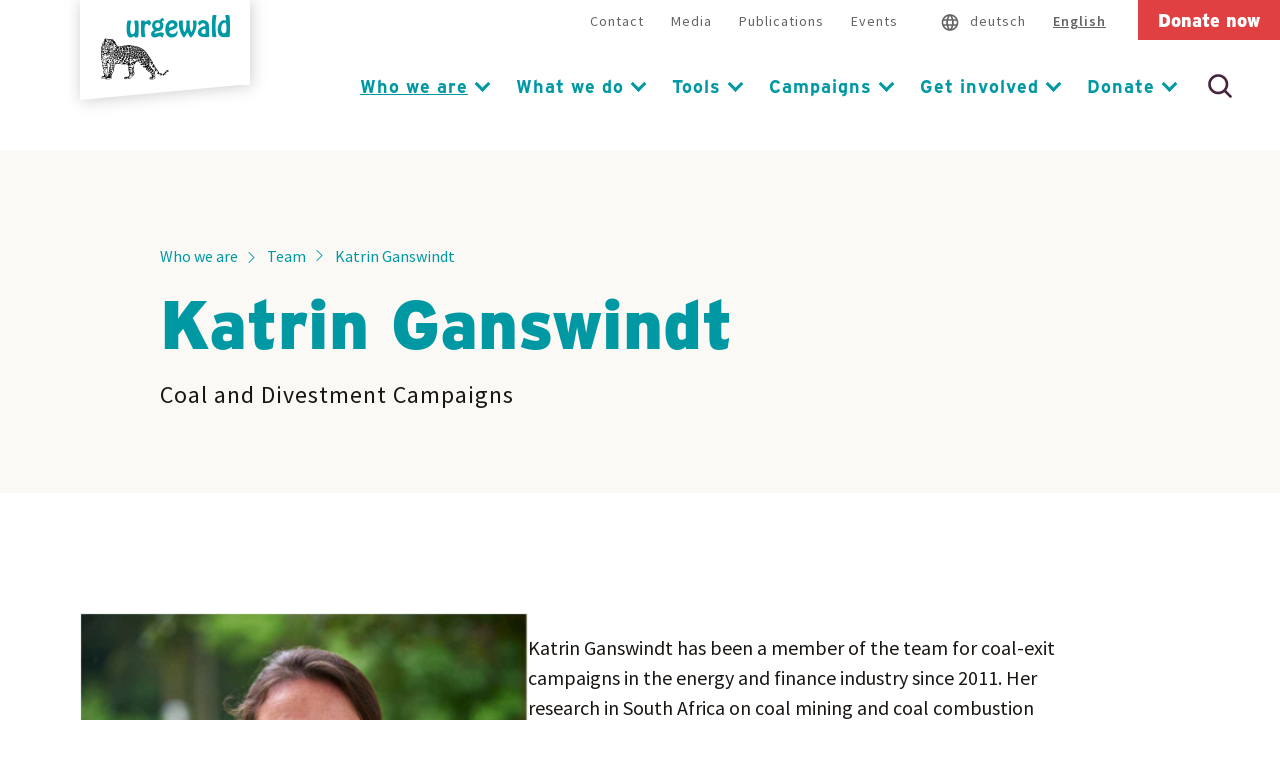

--- FILE ---
content_type: text/html; charset=UTF-8
request_url: https://www.urgewald.org/en/team/katrin-ganswindt
body_size: 15463
content:
<!DOCTYPE html>
<html lang="en" dir="ltr" prefix="og: https://ogp.me/ns#">
  <head>
    <meta charset="utf-8" />
<script type="text/plain" id="cookies_matomo" data-cookieconsent="matomo">var _paq = _paq || [];(function(){var u=(("https:" == document.location.protocol) ? "https://stats.urgewald.org/" : "https://stats.urgewald.org/");_paq.push(["setSiteId", "1"]);_paq.push(["setTrackerUrl", u+"matomo.php"]);_paq.push(["setDoNotTrack", 1]);if (!window.matomo_search_results_active) {_paq.push(["trackPageView"]);}_paq.push(["setIgnoreClasses", ["no-tracking","colorbox"]]);_paq.push(["enableLinkTracking"]);var d=document,g=d.createElement("script"),s=d.getElementsByTagName("script")[0];g.type="text/javascript";g.defer=true;g.async=true;g.src=u+"matomo.js";s.parentNode.insertBefore(g,s);})();</script>
<link rel="canonical" href="https://www.urgewald.org/en/team/katrin-ganswindt" />
<meta name="robots" content="index, follow" />
<meta name="rights" content="urgewald e.V." />
<meta name="twitter:card" content="summary" />
<meta name="twitter:title" content="Katrin Ganswindt" />
<meta name="twitter:url" content="https://www.urgewald.org/en/team/katrin-ganswindt" />
<meta name="Generator" content="Drupal 10 (https://www.drupal.org)" />
<meta name="MobileOptimized" content="width" />
<meta name="HandheldFriendly" content="true" />
<meta name="viewport" content="width=device-width, initial-scale=1.0" />
<link rel="alternate" hreflang="de" href="https://www.urgewald.org/team/katrin-ganswindt" />
<link rel="alternate" hreflang="en" href="https://www.urgewald.org/en/team/katrin-ganswindt" />
<link rel="icon" href="/themes/custom/urgewald/favicon.ico" type="image/vnd.microsoft.icon" />

    <title>Katrin Ganswindt | urgewald e.V.</title>
    <link rel="stylesheet" media="all" href="/sites/default/files/css/css_8uN7CWyPe6BI7Wu2PMebc_3R7e_L0sn7JHCj_eim8D0.css?delta=0&amp;language=en&amp;theme=urgewald&amp;include=eJyFjVEKwzAMQy-UJkcKru2VUMcudrJut18ZY7_9EZJ4SLgztWFeAdGcmmn5u_xw08FK6Sq4oPXDlHVEdm66CswahMuCJrNr3FCtw8Z1MAT7HarD7Ya5hnpFcEr8GtJ0L-TzAMm_mOIdg3tZr780feMThMomtoKkZ-MzyldzN5rCH1UQZrk" />
<link rel="stylesheet" media="all" href="/sites/default/files/css/css_P_GjITgD9ykVUWB5VJS7sn4hiaXj4qEGZ9nC8kz68RE.css?delta=1&amp;language=en&amp;theme=urgewald&amp;include=eJyFjVEKwzAMQy-UJkcKru2VUMcudrJut18ZY7_9EZJ4SLgztWFeAdGcmmn5u_xw08FK6Sq4oPXDlHVEdm66CswahMuCJrNr3FCtw8Z1MAT7HarD7Ya5hnpFcEr8GtJ0L-TzAMm_mOIdg3tZr780feMThMomtoKkZ-MzyldzN5rCH1UQZrk" />
<link rel="stylesheet" media="print" href="/sites/default/files/css/css_TActcVpwvWA_nWbe0HRSZb9l43N8-XO-tiK0_sCga1w.css?delta=2&amp;language=en&amp;theme=urgewald&amp;include=eJyFjVEKwzAMQy-UJkcKru2VUMcudrJut18ZY7_9EZJ4SLgztWFeAdGcmmn5u_xw08FK6Sq4oPXDlHVEdm66CswahMuCJrNr3FCtw8Z1MAT7HarD7Ya5hnpFcEr8GtJ0L-TzAMm_mOIdg3tZr780feMThMomtoKkZ-MzyldzN5rCH1UQZrk" />

    <script type="application/json" data-drupal-selector="drupal-settings-json">{"path":{"baseUrl":"\/","pathPrefix":"en\/","currentPath":"node\/17","currentPathIsAdmin":false,"isFront":false,"currentLanguage":"en"},"pluralDelimiter":"\u0003","suppressDeprecationErrors":true,"matomo":{"disableCookies":false,"trackMailto":true},"data":{"extlink":{"extTarget":true,"extTargetNoOverride":false,"extNofollow":false,"extNoreferrer":false,"extFollowNoOverride":false,"extClass":"0","extLabel":"(link is external)","extImgClass":false,"extSubdomains":false,"extExclude":"urgewald\\.org","extInclude":"","extCssExclude":"","extCssExplicit":"","extAlert":false,"extAlertText":"This link will take you to an external web site. We are not responsible for their content.","extHideIcons":false,"mailtoClass":"0","mailtoLabel":"(link sends email)","extUseFontAwesome":false,"extIconPlacement":"before","extFaLinkClasses":"fa fa-external-link","extFaMailtoClasses":"fa fa-envelope-o","extAdditionalLinkClasses":"","extAdditionalMailtoClasses":"","whitelistedDomains":[]}},"ckeditorAccordion":{"accordionStyle":{"collapseAll":1,"keepRowsOpen":0,"animateAccordionOpenAndClose":1,"openTabsWithHash":1,"allowHtmlInTitles":0}},"cookies":{"cookiesjsr":{"config":{"cookie":{"name":"cookiesjsr","expires":31536000000,"domain":"","sameSite":"Lax","secure":false},"library":{"libBasePath":"\/libraries\/cookiesjsr\/dist","libPath":"\/libraries\/cookiesjsr\/dist\/cookiesjsr.min.js","scrollLimit":250},"callback":{"method":"post","url":"\/en\/cookies\/consent\/callback.json","headers":[]},"interface":{"openSettingsHash":"#editCookieSettings","showDenyAll":true,"denyAllOnLayerClose":false,"settingsAsLink":false,"availableLangs":["de","en"],"defaultLang":"de","groupConsent":false,"cookieDocs":true}},"services":{"functional":{"id":"functional","services":[{"key":"functional","type":"functional","name":"Required functional","info":{"value":"\u003Cp\u003ECookie-Name:\u003Cbr \/\u003E\r\ncookiesjsr\u003C\/p\u003E\r\n\r\n\u003Cp\u003EStandard Ablaufzeit:\u003Cbr \/\u003E\r\n1 Jahr\u003C\/p\u003E\r\n\r\n\u003Cp\u003EBeschreibung:\u003Cbr \/\u003E\r\nBeim ersten Besuch dieser Website wurden Sie um Ihr Einverst\u00e4ndnis zur Nutzung mehrerer Dienste (auch von Dritten) gebeten, die das Speichern von Daten in Ihrem Browser erfordern (Cookies, lokale Speicherung). Ihre Entscheidungen zu den einzelnen Diensten (Zulassen, Ablehnen) werden in diesem Cookie gespeichert und bei jedem Besuch dieser Website wieder verwendet.\u003C\/p\u003E\r\n","format":"basic_html"},"uri":"","needConsent":false},{"key":"spendenformular_von_fundraisingbox","type":"functional","name":"Spendenformular von Fundraisingbox","info":{"value":"\u003Cp\u003EFolgende Cookies werden\u0026nbsp;\u003Cstrong\u003Eimmer\u003C\/strong\u003E\u0026nbsp;gesetzt:\u003C\/p\u003E\r\n\r\n\u003Cp\u003E\u003Cstrong\u003ECookie-Name: AWSALBCORS (sowie abh\u00e4ngig vom Browser, AWSALB)\u003Cbr \/\u003E\r\nCookie-Funktion:\u003C\/strong\u003E\u0026nbsp;Cookie dient zur Steuerung des Loadbalancer zur gleichm\u00e4\u00dfigen Lastverteilung auf unseren Servern\u003Cbr \/\u003E\r\nDieser Cookie enth\u00e4lt keine personenbezogenen Daten\u003C\/p\u003E\r\n\r\n\u003Cp\u003E\u003Cstrong\u003ECookie-Name: box\u003Cbr \/\u003E\r\nCookie-Funktion:\u003C\/strong\u003E\u0026nbsp;Speichert die ID der User-Session. Auch nicht eingeloggte User (also Spender) haben automatisch eine User-Session, die jedoch keinerlei Informationen enth\u00e4lt.\u003Cbr \/\u003E\r\nDieser Cookie enth\u00e4lt keine personenbezogenen Daten\u003C\/p\u003E\r\n\r\n\u003Cp\u003EMehr Informationen unter\u0026nbsp;\u003Ca href=\u0022https:\/\/support.fundraisingbox.com\/article\/dsgvo-datenschutz-und-cookie-hinweise-481.html\u0022\u003Ehttps:\/\/support.fundraisingbox.com\/article\/dsgvo-datenschutz-und-cookie-hinweise-481.html\u003C\/a\u003E\u003C\/p\u003E\r\n","format":"basic_html"},"uri":"","needConsent":false}],"weight":1},"performance":{"id":"performance","services":[{"key":"matomo","type":"performance","name":"Matomo Analytics","info":{"value":"\u003Cp\u003ECookie-Name:\u003Cbr \/\u003E\r\n_pk_ses\u003C\/p\u003E\r\n\r\n\u003Cp\u003EStandard Ablaufzeit:\u003Cbr \/\u003E\r\n30 min\r\n\u003C\/p\u003E\r\n\r\n\u003Cp\u003EBeschreibung:\u003Cbr \/\u003E\r\nWird zum tempror\u00e4ren Speichern von Daten w\u00e4hrend des Besuchs verwendet.\r\n\u003C\/p\u003E\r\n\r\n\r\n\u003Cp\u003ECookie-Name:\u003Cbr \/\u003E\r\n_pk_id\u003C\/p\u003E\r\n\r\n\u003Cp\u003EStandard Ablaufzeit:\u003Cbr \/\u003E\r\n13 Monate\r\n\u003C\/p\u003E\r\n\r\n\u003Cp\u003EBeschreibung:\u003Cbr \/\u003E\r\nSpeichert verschiedene technische Details, u.a. eine eindeutige Nutzer-ID.\r\n\u003C\/p\u003E\r\n\r\nMehr Informationen unter https:\/\/matomo.org\/privacy-policy\/","format":"full_html"},"uri":"","needConsent":true}],"weight":30},"video":{"id":"video","services":[{"key":"video","type":"video","name":"Video provided by YouTube, Vimeo","info":{"value":"Youtube ist eine Dienst von Google. Wenn ein Video geladen wird, werden eine Reihe von Cookies gesetzt. \r\n\r\nhttps:\/\/policies.google.com\/privacy","format":"full_html"},"uri":"","needConsent":true}],"weight":40},"external_content":{"id":"external_content","services":[{"key":"genially","type":"external_content","name":"Genial.ly","info":{"value":"","format":"basic_html"},"uri":"","needConsent":true}],"weight":50},"maps":{"id":"maps","services":[{"key":"maps","type":"maps","name":"Maps","info":{"value":"","format":"basic_html"},"uri":"","needConsent":true}],"weight":50}},"translation":{"_core":{"default_config_hash":"C8aQz-3d6YpwuU4QQc1iaWHb3RDkc_C9qcEsgR7HR74"},"langcode":"de","bannerText":"We use a selection of our own and third-party cookies on the pages of this website: Essential cookies, which are required in order to use the website; functional cookies, which provide better easy of use when using the website; performance cookies, which we use to generate aggregated data on website use and statistics; and marketing cookies, which are used to display relevant content and advertising. If you choose \u0022ACCEPT ALL\u0022, you consent to the use of all cookies. You can accept and reject individual cookie types and revoke your consent for the future at any time at \u0022Settings\u0022.","privacyPolicy":"Privacy policy","privacyUri":"\/en\/node\/113","imprint":"Imprint","imprintUri":"\/en\/node\/115","cookieDocs":"Cookie documentation","cookieDocsUri":"\/en\/node\/1275","officialWebsite":"Official website","denyAll":"Deny all","alwaysActive":"Always active","settings":"Cookie settings","acceptAll":"Accept all","requiredCookies":"Required cookies","cookieSettings":"Cookie settings","close":"Close","readMore":"Read more","allowed":"Allowed","denied":"Denied","settingsAllServices":"Settings for all services","saveSettings":"Save","default_langcode":"en","disclaimerText":"All cookie information is subject to change by the service providers. We update this information regularly.","disclaimerTextPosition":"above","processorDetailsLabel":"Processor Company Details","processorLabel":"Company","processorWebsiteUrlLabel":"Company Website","processorPrivacyPolicyUrlLabel":"Company Privacy Policy","processorCookiePolicyUrlLabel":"Company Cookie Policy","processorContactLabel":"Data Protection Contact Details","placeholderAcceptAllText":"Accept All Cookies","functional":{"title":"Functional","details":"Cookies sind kleine Textdateien, die von Ihrem Browser auf Ihrem Ger\u00e4t abgelegt werden, um bestimmte Informationen zu speichern. Anhand der gespeicherten und zur\u00fcckgegebenen Informationen kann eine Website erkennen, dass Sie diese zuvor mit dem Browser auf Ihrem Endger\u00e4t aufgerufen und besucht haben. Wir nutzen diese Informationen, um die Website optimal nach Ihren Pr\u00e4ferenzen zu gestalten und anzuzeigen. Innerhalb dieses Prozesses wird nur das Cookie selbst auf Ihrem Ger\u00e4t identifiziert. Personenbezogene Daten werden nur nach Ihrer ausdr\u00fccklichen Einwilligung gespeichert oder wenn dies zwingend erforderlich ist, um die Nutzung des von uns angebotenen und von Ihnen in Anspruch genommenen Dienstes zu erm\u00f6glichen."},"performance":{"title":"Performance Cookies","details":"Performance cookies collect aggregated information about how our website is used. The purpose of this is to improve its attractiveness, content and functionality. These cookies help us to determine whether, how often and for how long particular sub-pages of our website are accessed and which content users are particularly interested in. Search terms, country, region and (where applicable) the city from which the website is accessed are also recorded, as is the proportion of mobile devices that are used to access the website. We use this information to compile statistical reports that help us tailor the content of our website to your needs and optimize our offer."},"video":{"title":"Video","details":"Video sharing services help to add rich media on the site and increase its visibility."},"external_content":{"title":"External content","details":""},"maps":{"title":"Maps","details":""}}},"cookiesTexts":{"_core":{"default_config_hash":"C8aQz-3d6YpwuU4QQc1iaWHb3RDkc_C9qcEsgR7HR74"},"langcode":"de","bannerText":"We use a selection of our own and third-party cookies on the pages of this website: Essential cookies, which are required in order to use the website; functional cookies, which provide better easy of use when using the website; performance cookies, which we use to generate aggregated data on website use and statistics; and marketing cookies, which are used to display relevant content and advertising. If you choose \u0022ACCEPT ALL\u0022, you consent to the use of all cookies. You can accept and reject individual cookie types and revoke your consent for the future at any time at \u0022Settings\u0022.","privacyPolicy":"Privacy policy","privacyUri":"\/node\/113","imprint":"Imprint","imprintUri":"\/node\/115","cookieDocs":"Cookie documentation","cookieDocsUri":"\/node\/1275","officialWebsite":"Official website","denyAll":"Deny all","alwaysActive":"Always active","settings":"Cookie settings","acceptAll":"Accept all","requiredCookies":"Required cookies","cookieSettings":"Cookie settings","close":"Close","readMore":"Read more","allowed":"Allowed","denied":"Denied","settingsAllServices":"Settings for all services","saveSettings":"Save","default_langcode":"en","disclaimerText":"All cookie information is subject to change by the service providers. We update this information regularly.","disclaimerTextPosition":"above","processorDetailsLabel":"Processor Company Details","processorLabel":"Company","processorWebsiteUrlLabel":"Company Website","processorPrivacyPolicyUrlLabel":"Company Privacy Policy","processorCookiePolicyUrlLabel":"Company Cookie Policy","processorContactLabel":"Data Protection Contact Details","placeholderAcceptAllText":"Accept All Cookies"},"services":{"functional":{"uuid":"d2e8864a-97d8-4cb4-960b-9d700d310ed3","langcode":"de","status":true,"dependencies":[],"id":"functional","label":"Required functional","group":"functional","info":{"value":"\u003Cp\u003ECookie-Name:\u003Cbr \/\u003E\r\ncookiesjsr\u003C\/p\u003E\r\n\r\n\u003Cp\u003EStandard Ablaufzeit:\u003Cbr \/\u003E\r\n1 Jahr\u003C\/p\u003E\r\n\r\n\u003Cp\u003EBeschreibung:\u003Cbr \/\u003E\r\nBeim ersten Besuch dieser Website wurden Sie um Ihr Einverst\u00e4ndnis zur Nutzung mehrerer Dienste (auch von Dritten) gebeten, die das Speichern von Daten in Ihrem Browser erfordern (Cookies, lokale Speicherung). Ihre Entscheidungen zu den einzelnen Diensten (Zulassen, Ablehnen) werden in diesem Cookie gespeichert und bei jedem Besuch dieser Website wieder verwendet.\u003C\/p\u003E\r\n","format":"basic_html"},"consentRequired":false,"purpose":"","processor":"","processorContact":"","processorUrl":"","processorPrivacyPolicyUrl":"","processorCookiePolicyUrl":"","placeholderMainText":"This content is blocked because required functional cookies have not been accepted.","placeholderAcceptText":"Only accept required functional cookies"},"genially":{"uuid":"24aa4ebe-c76b-48ec-9963-d3d26d668a06","langcode":"de","status":true,"dependencies":[],"id":"genially","label":"Genial.ly","group":"external_content","info":{"value":"","format":"basic_html"},"consentRequired":true,"purpose":"","processor":"","processorContact":"","processorUrl":"","processorPrivacyPolicyUrl":"","processorCookiePolicyUrl":"","placeholderMainText":"Externe inalte von genial.ly laden","placeholderAcceptText":"Allow content from genial.ly and load the presentation"},"maps":{"uuid":"95dd8650-00a7-4cf4-8aa9-7473f791944f","langcode":"de","status":true,"dependencies":[],"id":"maps","label":"Maps","group":"maps","info":{"value":"","format":"basic_html"},"consentRequired":true,"purpose":"","processor":"","processorContact":"","processorUrl":"","processorPrivacyPolicyUrl":"","processorCookiePolicyUrl":"","placeholderMainText":"Map was not loaded yet because it is using data from an external source (\u003Ca href=\u0022https:\/\/basemaps.cartocdn.com\u0022 target=\u0022_blank\u0022\u003Ehttps:\/\/basemaps.cartocdn.com\u003C\/a\u003E)","placeholderAcceptText":"Load content from genial.ly laden"},"matomo":{"uuid":"906ed4df-5dd8-46be-bcb6-e7055d29432a","langcode":"de","status":true,"dependencies":{"enforced":{"module":["cookies_matomo"]}},"_core":{"default_config_hash":"MuR-RJ9O7-x8eNBQ4DQzKrOb4RKGHCB5_GPI12N7nS4"},"id":"matomo","label":"Matomo Analytics","group":"performance","info":{"value":"\u003Cp\u003ECookie-Name:\u003Cbr \/\u003E\r\n_pk_ses\u003C\/p\u003E\r\n\r\n\u003Cp\u003EStandard Ablaufzeit:\u003Cbr \/\u003E\r\n30 min\r\n\u003C\/p\u003E\r\n\r\n\u003Cp\u003EBeschreibung:\u003Cbr \/\u003E\r\nWird zum tempror\u00e4ren Speichern von Daten w\u00e4hrend des Besuchs verwendet.\r\n\u003C\/p\u003E\r\n\r\n\r\n\u003Cp\u003ECookie-Name:\u003Cbr \/\u003E\r\n_pk_id\u003C\/p\u003E\r\n\r\n\u003Cp\u003EStandard Ablaufzeit:\u003Cbr \/\u003E\r\n13 Monate\r\n\u003C\/p\u003E\r\n\r\n\u003Cp\u003EBeschreibung:\u003Cbr \/\u003E\r\nSpeichert verschiedene technische Details, u.a. eine eindeutige Nutzer-ID.\r\n\u003C\/p\u003E\r\n\r\nMehr Informationen unter https:\/\/matomo.org\/privacy-policy\/","format":"full_html"},"consentRequired":true,"purpose":"","processor":"","processorContact":"","processorUrl":"","processorPrivacyPolicyUrl":"","processorCookiePolicyUrl":"","placeholderMainText":"This content is blocked because Matomo Analytics cookies have not been accepted.","placeholderAcceptText":"Only accept Matomo Analytics cookies"},"spendenformular_von_fundraisingbox":{"uuid":"4b5d218f-ce77-4582-98db-29bb5bdba92b","langcode":"de","status":true,"dependencies":[],"id":"spendenformular_von_fundraisingbox","label":"Spendenformular von Fundraisingbox","group":"functional","info":{"value":"\u003Cp\u003EFolgende Cookies werden\u0026nbsp;\u003Cstrong\u003Eimmer\u003C\/strong\u003E\u0026nbsp;gesetzt:\u003C\/p\u003E\r\n\r\n\u003Cp\u003E\u003Cstrong\u003ECookie-Name: AWSALBCORS (sowie abh\u00e4ngig vom Browser, AWSALB)\u003Cbr \/\u003E\r\nCookie-Funktion:\u003C\/strong\u003E\u0026nbsp;Cookie dient zur Steuerung des Loadbalancer zur gleichm\u00e4\u00dfigen Lastverteilung auf unseren Servern\u003Cbr \/\u003E\r\nDieser Cookie enth\u00e4lt keine personenbezogenen Daten\u003C\/p\u003E\r\n\r\n\u003Cp\u003E\u003Cstrong\u003ECookie-Name: box\u003Cbr \/\u003E\r\nCookie-Funktion:\u003C\/strong\u003E\u0026nbsp;Speichert die ID der User-Session. Auch nicht eingeloggte User (also Spender) haben automatisch eine User-Session, die jedoch keinerlei Informationen enth\u00e4lt.\u003Cbr \/\u003E\r\nDieser Cookie enth\u00e4lt keine personenbezogenen Daten\u003C\/p\u003E\r\n\r\n\u003Cp\u003EMehr Informationen unter\u0026nbsp;\u003Ca href=\u0022https:\/\/support.fundraisingbox.com\/article\/dsgvo-datenschutz-und-cookie-hinweise-481.html\u0022\u003Ehttps:\/\/support.fundraisingbox.com\/article\/dsgvo-datenschutz-und-cookie-hinweise-481.html\u003C\/a\u003E\u003C\/p\u003E\r\n","format":"basic_html"},"consentRequired":false,"purpose":"","processor":"","processorContact":"","processorUrl":"","processorPrivacyPolicyUrl":"","processorCookiePolicyUrl":"","placeholderMainText":"This content is blocked because spendenformular von fundraisingbox cookies have not been accepted.","placeholderAcceptText":"Only accept spendenformular von fundraisingbox cookies"},"video":{"uuid":"d7eca07d-081f-4a9c-bce6-8651b7470468","langcode":"de","status":true,"dependencies":{"enforced":{"module":["cookies_video"]}},"_core":{"default_config_hash":"GPtNd6ZPi4fG97dOAJdm_C7Siy9qarY7N93GidYZkRQ"},"id":"video","label":"Video provided by YouTube, Vimeo","group":"video","info":{"value":"Youtube ist eine Dienst von Google. Wenn ein Video geladen wird, werden eine Reihe von Cookies gesetzt. \r\n\r\nhttps:\/\/policies.google.com\/privacy","format":"full_html"},"consentRequired":true,"purpose":"","processor":"","processorContact":"","processorUrl":"","processorPrivacyPolicyUrl":"","processorCookiePolicyUrl":"https:\/\/policies.google.com\/privacy","placeholderMainText":"This content is blocked because Video cookies have not been accepted.","placeholderAcceptText":"Only accept Video cookies"}},"groups":{"external_content":{"uuid":"2efd0f00-aaf3-4961-a3f8-bd3fe4e9f124","langcode":"de","status":true,"dependencies":[],"id":"external_content","label":"External content","weight":50,"title":"External content","details":""},"functional":{"uuid":"75de54a2-29ae-4f49-9871-c8aaaa61d7e2","langcode":"de","status":true,"dependencies":[],"id":"functional","label":"Functional","weight":1,"title":"Functional","details":"Cookies sind kleine Textdateien, die von Ihrem Browser auf Ihrem Ger\u00e4t abgelegt werden, um bestimmte Informationen zu speichern. Anhand der gespeicherten und zur\u00fcckgegebenen Informationen kann eine Website erkennen, dass Sie diese zuvor mit dem Browser auf Ihrem Endger\u00e4t aufgerufen und besucht haben. Wir nutzen diese Informationen, um die Website optimal nach Ihren Pr\u00e4ferenzen zu gestalten und anzuzeigen. Innerhalb dieses Prozesses wird nur das Cookie selbst auf Ihrem Ger\u00e4t identifiziert. Personenbezogene Daten werden nur nach Ihrer ausdr\u00fccklichen Einwilligung gespeichert oder wenn dies zwingend erforderlich ist, um die Nutzung des von uns angebotenen und von Ihnen in Anspruch genommenen Dienstes zu erm\u00f6glichen."},"maps":{"uuid":"ecc1cd3f-1db6-4ea1-8de7-1aeccff9c08a","langcode":"de","status":true,"dependencies":[],"id":"maps","label":"Maps","weight":50,"title":"Maps","details":""},"performance":{"uuid":"f34c6028-a3dc-4342-a51a-e6d1987943cc","langcode":"de","status":true,"dependencies":[],"_core":{"default_config_hash":"Jv3uIJviBj7D282Qu1ZpEQwuOEb3lCcDvx-XVHeOJpw"},"id":"performance","label":"Performance","weight":30,"title":"Performance Cookies","details":"Performance cookies collect aggregated information about how our website is used. The purpose of this is to improve its attractiveness, content and functionality. These cookies help us to determine whether, how often and for how long particular sub-pages of our website are accessed and which content users are particularly interested in. Search terms, country, region and (where applicable) the city from which the website is accessed are also recorded, as is the proportion of mobile devices that are used to access the website. We use this information to compile statistical reports that help us tailor the content of our website to your needs and optimize our offer."},"social":{"uuid":"256787ec-b26a-491b-b443-b82af273ea49","langcode":"de","status":true,"dependencies":[],"_core":{"default_config_hash":"vog2tbqqQHjVkue0anA0RwlzvOTPNTvP7_JjJxRMVAQ"},"id":"social","label":"Social Plugins","weight":20,"title":"Social Plugins","details":"Social media widgets provide additional content originally published on third party platforms."},"tracking":{"uuid":"6559676f-ccca-4b13-802d-d71b7668e934","langcode":"de","status":true,"dependencies":[],"_core":{"default_config_hash":"_gYDe3qoEc6L5uYR6zhu5V-3ARLlyis9gl1diq7Tnf4"},"id":"tracking","label":"Tracking","weight":10,"title":"Tracking cookies","details":"Marketing cookies come from external advertising companies (\u0022third-party cookies\u0022) and are used to collect information about the websites visited by the user. The purpose of this is to create and display target group-oriented content and advertising for the user."},"video":{"uuid":"ca62763a-d88d-4fa2-bfae-78b630f8e479","langcode":"de","status":true,"dependencies":[],"_core":{"default_config_hash":"w1WnCmP2Xfgx24xbx5u9T27XLF_ZFw5R0MlO-eDDPpQ"},"id":"video","label":"Videos","weight":40,"title":"Video","details":"Video sharing services help to add rich media on the site and increase its visibility."}}},"mercuryEditor":{"rolloverPaddingBlock":"10"},"user":{"uid":0,"permissionsHash":"4ef945a9759c763e92e66c17bcf153a4ad2344b8c4d61df4602de7a85742dc01"}}</script>
<script src="/sites/default/files/js/js_ESL0r0vU7xcmG7Fu50OK-PNE7w2AH4XHlRgSUtGo1NE.js?scope=header&amp;delta=0&amp;language=en&amp;theme=urgewald&amp;include=eJw9TFsOg0AIvNDqHskgi4bKggE2bW9fk9p-TOaZwYMap_kCiOaNTetfzZubJmkraHYwRb35Ef6Llg5p3SooyDsZ4yqcrmE_TUkzZifWVWAs0XCaWNOt0CuF9ajNxwky37bcX18qcUK_oNXWbQRCUhm-0xOk1V1sBfkAuP1KZA"></script>
<script src="/modules/contrib/cookies/js/cookiesjsr.conf.js?v=10.5.6" defer></script>
<script src="/libraries/cookiesjsr/dist/cookiesjsr-preloader.min.js?v=10.5.6" defer></script>

    
  </head>
  <body class="path-node page-node-type-team">
        <a href="#main-content" class="visually-hidden focusable skip-link">
      Skip to main content
    </a>
    
      <div class="dialog-off-canvas-main-canvas" data-off-canvas-main-canvas>
    <div class="layout-container">
  <div class="header-absolute">
    <header id="header" class="layout-spacing" role="banner">
        <div id="block-urgewald-sitebranding">
  
    
        <div class="logo-wrapper">
      <a href="/en" rel="home">
        <img src="/themes/custom/urgewald/images/logo-urgewald-o-2x.png" width="129" alt="Home" fetchpriority="high" />
      </a>
    </div>
      
</div>

<div class="header-nav-overlay" data-drupal-selector="header-nav-overlay"></div>
<div id="block-navigation">
  <div class="navigation-main">
    <nav role="navigation" aria-labelledby="block-urgewald-hauptnavigation-menu" id="block-urgewald-hauptnavigation" class="navigation-mainmenu">
                                
      <h2 class="visually-hidden" id="block-urgewald-hauptnavigation-menu">Hauptnavigation</h2>
      
                    
          <ul  class="menu menu--level-1">
            
                                                                                                
                                            
                        
        
        <li class="menu__item menu__item--button menu__item--level-1 menu__item--active-trail menu__item--has-children left">
                    
          
            <button class="menu__link menu__link--button menu__link--level-1 menu__link--active-trail menu__link--has-children" title="Urgewald Who we are" type="button">            Who we are
          </button>

                                  <ul  class="menu menu--level-2" id="1">
            
                                                                                                
                                            
                        
        
        <li class="menu__item menu__item--link menu__item--level-2 left">
                    
                      <a href="/en/who-we-are" title="How we work" class="menu__link menu__link--link menu__link--level-2" data-drupal-link-system-path="node/30">            Who we are
          </a>

            
                  </li>
                                      
                        
        
        <li class="menu__item menu__item--link menu__item--level-2 menu__item--active-trail left">
                    
                      <a href="/en/ueber-uns/team" class="menu__link menu__link--link menu__link--level-2 menu__link--active-trail" data-drupal-link-system-path="node/2219">            Team
          </a>

            
                  </li>
                                      
                        
        
        <li class="menu__item menu__item--link menu__item--level-2 left">
                    
                      <a href="/en/ueber-uns/urgewald-vorstand" class="menu__link menu__link--link menu__link--level-2" data-drupal-link-system-path="node/2245">            Urgewald’s board
          </a>

            
                  </li>
                                      
                        
        
        <li class="menu__item menu__item--link menu__item--level-2 left">
                    
                      <a href="/en/ueber-uns/woher-kommt-unser-geld" class="menu__link menu__link--link menu__link--level-2" data-drupal-link-system-path="node/33">            Where does our money come from?
          </a>

            
                  </li>
                                      
                        
        
        <li class="menu__item menu__item--link menu__item--level-2 right">
                    
                      <a href="/en/urgewald-documentary" class="menu__link menu__link--link menu__link--level-2" data-drupal-link-system-path="node/2236">            Urgewald documentary
          </a>

            
                  </li>
                                      
                        
        
        <li class="menu__item menu__item--link menu__item--level-2 right">
                    
                      <a href="/en/ethical-standards" class="menu__link menu__link--link menu__link--level-2" data-drupal-link-system-path="node/32">            Ethical standards
          </a>

            
                  </li>
                                      
                        
        
        <li class="menu__item menu__item--link menu__item--level-2 right">
                    
                      <a href="/en/ueber-uns/jobs" title="Job openings and internships" class="menu__link menu__link--link menu__link--level-2" data-drupal-link-system-path="node/406">            Job openings
          </a>

            
                  </li>
          </ul>
  
                  </li>
                                      
                        
        
        <li class="menu__item menu__item--button menu__item--level-1 menu__item--has-children left">
                    
          
            <button class="menu__link menu__link--button menu__link--level-1 menu__link--has-children" title="Urgewald What we do" type="button">            What we do
          </button>

                                  <ul  class="menu menu--level-2" id="12">
            
                        
                                            
                        
        
        <li class="menu__item menu__item--link menu__item--level-2 left">
                    
                      <a href="/en/themen" class="menu__link menu__link--link menu__link--level-2" data-drupal-link-system-path="node/2220">            What we do
          </a>

            
                  </li>
          </ul>
  
                  </li>
                                      
                        
        
        <li class="menu__item menu__item--button menu__item--level-1 menu__item--has-children left">
                    
          
            <button class="menu__link menu__link--button menu__link--level-1 menu__link--has-children" title="Urgewald Tools" type="button">            Tools
          </button>

                                  <ul  class="menu menu--level-2" id="123">
            
                        
                                            
                        
        
        <li class="menu__item menu__item--link menu__item--level-2 left">
                    
                      <a href="/en/tools" class="menu__link menu__link--link menu__link--level-2" data-drupal-link-system-path="node/2230">            Tools
          </a>

            
                  </li>
          </ul>
  
                  </li>
                                      
                        
        
        <li class="menu__item menu__item--button menu__item--level-1 menu__item--has-children left">
                    
          
            <button class="menu__link menu__link--button menu__link--level-1 menu__link--has-children" title="Urgewald Campaigns" type="button">            Campaigns
          </button>

                                  <ul  class="menu menu--level-2" id="1234">
            
                                                
                                            
                        
        
        <li class="menu__item menu__item--link menu__item--level-2 left">
                    
                      <a href="/en/campaigns" class="menu__link menu__link--link menu__link--level-2" data-drupal-link-system-path="node/2222">            Current campaigns
          </a>

            
                  </li>
                                      
                        
        
        <li class="menu__item menu__item--link menu__item--level-2 left">
                    
                      <a href="/en/node/2234" class="menu__link menu__link--link menu__link--level-2" data-drupal-link-system-path="node/2234">            Protect Verde Island Passage
          </a>

            
                  </li>
                                      
                        
        
        <li class="menu__item menu__item--link menu__item--level-2 right">
                    
                      <a href="/en/campaigns/bank-of-horror" class="menu__link menu__link--link menu__link--level-2" data-drupal-link-system-path="node/2235">            Deutsche Bank
          </a>

            
                  </li>
          </ul>
  
                  </li>
                                      
                        
        
        <li class="menu__item menu__item--button menu__item--level-1 menu__item--has-children right">
                    
          
            <button class="menu__link menu__link--button menu__link--level-1 menu__link--has-children" title="Urgewald Get involved" type="button">            Get involved
          </button>

                                  <ul  class="menu menu--level-2" id="12345">
            
                                                
                                            
                        
        
        <li class="menu__item menu__item--link menu__item--level-2 left">
                    
                      <a href="/en/get-involved" class="menu__link menu__link--link menu__link--level-2" data-drupal-link-system-path="node/2223">            Get involved now
          </a>

            
                  </li>
                                      
                        
        
        <li class="menu__item menu__item--link menu__item--level-2 left">
                    
                      <a href="/en/get-involved/bank-switch" class="menu__link menu__link--link menu__link--level-2" data-drupal-link-system-path="node/2243">            Bank switch
          </a>

            
                  </li>
                                      
                        
        
        <li class="menu__item menu__item--link menu__item--level-2 right">
                    
                      <a href="/en/get-involved/support-campaigns" title="How you can support our campaigns" class="menu__link menu__link--link menu__link--level-2" data-drupal-link-system-path="node/2246">            Support our campaigns
          </a>

            
                  </li>
          </ul>
  
                  </li>
                                      
                        
        
        <li class="menu__item menu__item--button menu__item--level-1 menu__item--has-children right">
                    
          
            <button class="menu__link menu__link--button menu__link--level-1 menu__link--has-children" title="Urgewald Donate" type="button">            Donate
          </button>

                                  <ul  class="menu menu--level-2" id="123456">
            
                                                                                                
                                            
                        
        
        <li class="menu__item menu__item--link menu__item--level-2 left">
                    
                      <a href="/en/donation" class="menu__link menu__link--link menu__link--level-2" data-drupal-link-system-path="node/2224">            Make a donation
          </a>

            
                  </li>
                                      
                        
        
        <li class="menu__item menu__item--link menu__item--level-2 left">
                    
                      <a href="/en/spenden/foerdermitglied" class="menu__link menu__link--link menu__link--level-2" data-drupal-link-system-path="node/209">            Become Sustaining Member
          </a>

            
                  </li>
                                      
                        
        
        <li class="menu__item menu__item--link menu__item--level-2 left">
                    
                      <a href="/en/spenden/persoenliche-anlaesse" title="Donations for Personal Occasions" class="menu__link menu__link--link menu__link--level-2" data-drupal-link-system-path="node/208">            Donations for Personal Occasions
          </a>

            
                  </li>
                                      
                        
        
        <li class="menu__item menu__item--link menu__item--level-2 left">
                    
                      <a href="/en/urgewald-stiftung" title="Urgewald Foundation" class="menu__link menu__link--link menu__link--level-2" data-drupal-link-system-path="node/2237">            Urgewald Foundation
          </a>

            
                  </li>
                                      
                        
        
        <li class="menu__item menu__item--link menu__item--level-2 right">
                    
                      <a href="/en/donate/inheritance" class="menu__link menu__link--link menu__link--level-2" data-drupal-link-system-path="node/2248">            Inheritance
          </a>

            
                  </li>
                                      
                        
        
        <li class="menu__item menu__item--link menu__item--level-2 right">
                    
                      <a href="/en/spenden/grosse-spenden" class="menu__link menu__link--link menu__link--level-2" data-drupal-link-system-path="node/2252">            Major Donations
          </a>

            
                  </li>
                                      
                        
        
        <li class="menu__item menu__item--link menu__item--level-2 right">
                    
                      <a href="/en/spenden/projektfoerderung-gogel" class="menu__link menu__link--link menu__link--level-2" data-drupal-link-system-path="node/2253">            Project Support GOGEL
          </a>

            
                  </li>
          </ul>
  
                  </li>
                                      
                        
        
        <li class="menu__item--searchmainmenu menu__item menu__item--link menu__item--level-1 right">
                    
                      <a href="/en/search" class="menu__link menu__link--link menu__link--level-1" data-drupal-link-system-path="search">            Search
          </a>

            
                  </li>
          </ul>
  



            <div class="menu__item--search" ><a href="/search"><span class="visually-hidden">Search</span></a></div>
    </nav>
    <div class="navigation-service">
      <nav role="navigation" aria-labelledby="servicenavigation-menu" id="block-urgewald-hauptnavigation">
        <h2 class="visually-hidden" id="servicenavigation-menu" class="visually-hidden">service navigation</h2>
                  
              <ul>
              <li>
        <a href="/en/node/34" data-drupal-link-system-path="node/34">Contact</a>
              </li>
          <li>
        <a href="/en/presse" data-drupal-link-system-path="node/2231">Media</a>
              </li>
          <li>
        <a href="/en/node/2226" data-drupal-link-system-path="node/2226">Publications</a>
              </li>
          <li>
        <a href="/en/node/2228" data-drupal-link-system-path="node/2228">Events</a>
              </li>
        </ul>
  


                <div class="language-switcher-language-url" id="block-urgewald-sprachumschaltercontent" role="navigation">
  
    
      <ul class="links"><li hreflang="de" data-drupal-link-system-path="node/17"><a href="/team/katrin-ganswindt" class="language-link" hreflang="de" data-drupal-link-system-path="node/17">deutsch</a></li><li hreflang="en" data-drupal-link-system-path="node/17" class="is-active" aria-current="page"><a href="/en/team/katrin-ganswindt" class="language-link is-active" hreflang="en" data-drupal-link-system-path="node/17" aria-current="page">English</a></li></ul>
  </div>

      </nav>
        <div class="navigation-buttons">
          <a href="/spenden/formular" class="navigation-spenden">Donate now</a>
        </div>
    </div>
  </div>
</div>


      <div id="block-mobile" class="mobile-buttons" data-drupal-selector="mobile-nav-button">
        <button class="mobile-nav-button" data-drupal-selector="mobile-nav-button" aria-label="Main Menu" aria-controls="header-nav" aria-expanded="false">
          <span class="mobile-nav-button__label">Menu</span>
          <span class="mobile-nav-button__icon"></span>
        </button>
      </div>
      <a href="/spenden/formular" class="mobile-spenden"><span class="visually-hidden">Donate now</span></a>
    </header>
  </div>
  
  
  

  <main role="main">
    <a id="main-content" tabindex="-1"></a>
    <div class="layout-content">
        <div>
    <div data-drupal-messages-fallback class="hidden"></div>
<div id="block-urgewald-content">
  
    
      
<article class="node node--type-team node--view-mode-full">

  
  

    <div class="page-intro">
      <div>
        
<div data-component-id="reinblau_sdc:intro" class="sdc-intro-wrapper">
  <div class="sdc-intro">
        <div class="intro-textbox-wrapper layout-spacing">
      <div class="sdc-intro-textbox">
        <div class="sdc-intro-breadcrumb ">
             <nav role="navigation" aria-label="breadcrumbs" class="breadcrumbs">
    <ol>
            <li><span aria-current="location">Who we are</span></li>
            <li><a title="Team" href="/en/ueber-uns/team">Team</a></li>
            <li><span aria-current="location">Katrin Ganswindt</span></li>
          </ol>
  </nav>

        </div>
        <div class="sdc-intro-text">
          <h1 class="h2">Katrin Ganswindt</h1>
                      <div class="sdc-intro-subline">
            <div>Coal and Divestment Campaigns</div>
      </div>
                  </div>
      </div>
    </div>
  </div>
</div>

      </div>
    </div>
    <div class="page-content page-content-team layout-spacing">
            <div class="sdc-image-teaser-wrapper full">
  <div class="sdc-image-teaser">
    <div class="sdc-image-teaser-image">
                <img loading="lazy" src="/sites/default/files/styles/1024x683/public/2017-10/team_ganswindt.png.jpeg?itok=2daR1GAF" width="1024" height="683" alt="Katrin Ganswindt" />



          </div>
    <div class="sdc-image-teaser-content">
            <div class="sdc-image-teaser-text">
            <div><p lang="en-GB"><span lang="en-US">Katrin Ganswindt has been a member of the team for coal-exit campaigns in the energy and finance industry since 2011. Her research in South Africa on coal mining and coal combustion consequences has been used in various Urgewald brochures. She is well-connected worldwide to colleagues in other NGOs who work on the same subject and in Germany she promotes a consequent coal phase-out, especially at general meetings of corporations such as RWE, E.ON, EnBW, Deutsche Bank and Allianz. Katrin is also substantially involved in data research for the Global Coal Exit List that breaks down the international coal industry. When she isn’t fighting against the climate-killer coal at general meetings and talks, she enjoys channeling her energy into fist-sized swings at her punching bag.</span></p></div>
      </div>      <div class="sdc-image-teaser-additional">
            <div>Sassenberg office</div>
      </div>      <div class="sdc-image-teaser-additional">
            <div><span class="spamspan"><span class="u">katrin</span> [at] <span class="d">urgewald.org</span></span></div>
      </div>      <div class="sdc-image-teaser-additional"></div>          </div>
  </div>
</div>

            <aside class="content-wrapper-box">
        <div class="views-element-container"><div class="teamlist js-view-dom-id-268bf2fd72a6545546c4dd5b000ed826bf099cfe9ec41ba58e5d280b0aa969c7">
  
  
  

      <header>
      <h2>Unser Team</h2>
    </header>
  
  
  

      <h3>Leadership</h3>
<div class="sdc-columns-wrapper">
  <div class="sdc-columns">
        <div class="sdc-columns-items">
              <div class="sdc-columns-item">
                      <article>
        <div class="sdc-team-card-wrapper">
  <div class="sdc-team-card-label">
            <div>Sassenberg office</div>
      </div>
  <h4 class="h5 sdc-team-card-title">Andrea Soth</h4>
    <div class="sdc-team-card-text">
            <div>Finance Director and Head of Fundraising</div>
      </div>
      <div class="sdc-team-card-phone">
            <div>+49 (0)2583/30492-10</div>
      </div>
      <div class="sdc-team-card-email">
            <div><span class="spamspan"><span class="u">andrea</span> [at] <span class="d">urgewald.org</span></span></div>
      </div>
    <div class="sdc-team-card-image">  <img loading="lazy" src="/sites/default/files/styles/1024x683/public/2023-08/Andrea%20Soth%2C%20urgewald%20-%20c%20Andreas%20Schoelzel.jpg.jpeg?itok=V6VZtkjZ" width="1024" height="683" alt="Andrea Soth" />


</div>
    <div class="sdc-team-card-link">
    <a href="/en/team/andrea-soth" class="arrowlink">more about Andrea Soth</a>
  </div>
  </div>

  </article>

                  </div>
              <div class="sdc-columns-item">
                      <article>
        <div class="sdc-team-card-wrapper">
  <div class="sdc-team-card-label">
            <div>Sassenberg office</div>
      </div>
  <h4 class="h5 sdc-team-card-title">Heffa Schücking</h4>
    <div class="sdc-team-card-text">
            <div>Director</div>
      </div>
      <div class="sdc-team-card-phone">
            <div>+49 (0)2583/30492-13</div>
      </div>
      <div class="sdc-team-card-email">
            <div><span class="spamspan"><span class="u">heffa</span> [at] <span class="d">urgewald.org</span></span></div>
      </div>
    <div class="sdc-team-card-image">  <img loading="lazy" src="/sites/default/files/styles/1024x683/public/2017-10/heffa.png.jpeg?itok=BKTD-OoL" width="1024" height="683" alt="Heffa Schuecking" />


</div>
    <div class="sdc-team-card-link">
    <a href="/en/team/heffa-schucking" class="arrowlink">more about Heffa Schücking</a>
  </div>
  </div>

  </article>

                  </div>
          </div>
      </div>
</div>

    <h3>Fundraising</h3>
<div class="sdc-columns-wrapper">
  <div class="sdc-columns">
        <div class="sdc-columns-items">
              <div class="sdc-columns-item">
                      <article>
        <div class="sdc-team-card-wrapper">
  <div class="sdc-team-card-label">
            <div>Sassenberg office</div>
      </div>
  <h4 class="h5 sdc-team-card-title">Alina Hilzinger</h4>
    <div class="sdc-team-card-text">
            <div>Donor Mentorship and Consumer Campaign</div>
      </div>
      <div class="sdc-team-card-phone">
            <div>+49 (0)2583/30492-0</div>
      </div>
      <div class="sdc-team-card-email">
            <div><span class="spamspan"><span class="u">alina</span> [at] <span class="d">urgewald.org</span></span></div>
      </div>
    <div class="sdc-team-card-image">  <img loading="lazy" src="/sites/default/files/styles/1024x683/public/2019-09/web_Hilzinger_6940.jpg.jpeg?itok=U50ypR3b" width="1024" height="683" alt="Portrait Alina Hilzinger" />


</div>
    <div class="sdc-team-card-link">
    <a href="/en/team/alina-hilzinger" class="arrowlink">more about Alina Hilzinger</a>
  </div>
  </div>

  </article>

                  </div>
              <div class="sdc-columns-item">
                      <article>
        <div class="sdc-team-card-wrapper">
  <div class="sdc-team-card-label">
            <div>Sassenberg office</div>
      </div>
  <h4 class="h5 sdc-team-card-title">Agnes Dieckmann</h4>
    <div class="sdc-team-card-text">
            <div>Consumer Campaigns and Trade Fairs</div>
      </div>
      <div class="sdc-team-card-phone">
            <div>+49 (0)2583/30492-11</div>
      </div>
      <div class="sdc-team-card-email">
            <div><span class="spamspan"><span class="u">agnes</span> [at] <span class="d">urgewald.org</span></span></div>
      </div>
    <div class="sdc-team-card-image">  <img loading="lazy" src="/sites/default/files/styles/1024x683/public/2022-11/sDieckmann_3311.jpg.jpeg?itok=NRy3tQrK" width="1024" height="683" alt="Agnes Dieckmann" />


</div>
    <div class="sdc-team-card-link">
    <a href="/en/team/agnes-dieckmann" class="arrowlink">more about Agnes Dieckmann</a>
  </div>
  </div>

  </article>

                  </div>
              <div class="sdc-columns-item">
                      <article>
        <div class="sdc-team-card-wrapper">
  <div class="sdc-team-card-label">
            <div>Sassenberg Office</div>
      </div>
  <h4 class="h5 sdc-team-card-title">Alisa Tatzel</h4>
    <div class="sdc-team-card-text">
            <div>Fundraising</div>
      </div>
      <div class="sdc-team-card-phone">
            <div>+49 (0)2583/30492-0</div>
      </div>
      <div class="sdc-team-card-email">
            <div><span class="spamspan"><span class="u">alisa.tatzel</span> [at] <span class="d">urgewald.org</span></span></div>
      </div>
    <div class="sdc-team-card-image">  <img loading="lazy" src="/sites/default/files/styles/1024x683/public/2024-07/Alisa_Tatzel_0.png.jpeg?itok=CliSHiAF" width="1024" height="683" alt="Alisa Tatzel" />


</div>
    <div class="sdc-team-card-link">
    <a href="/en/team/alisa-tatzel" class="arrowlink">more about Alisa Tatzel</a>
  </div>
  </div>

  </article>

                  </div>
              <div class="sdc-columns-item">
                      <article>
        <div class="sdc-team-card-wrapper">
  <div class="sdc-team-card-label">
            <div>Sassenberg Office</div>
      </div>
  <h4 class="h5 sdc-team-card-title">Olga Egli</h4>
    <div class="sdc-team-card-text">
            <div>Fundraising</div>
      </div>
        <div class="sdc-team-card-email">
            <div><span class="spamspan"><span class="u">olga.egli</span> [at] <span class="d">urgewald.org</span></span></div>
      </div>
    <div class="sdc-team-card-image">  <img loading="lazy" src="/sites/default/files/styles/1024x683/public/2024-07/Olga_Egli.png.jpeg?itok=oHKi3dlr" width="1024" height="683" alt="Olga Egli" />


</div>
    <div class="sdc-team-card-link">
    <a href="/en/team/olga-egli" class="arrowlink">more about Olga Egli</a>
  </div>
  </div>

  </article>

                  </div>
              <div class="sdc-columns-item">
                      <article>
        <div class="sdc-team-card-wrapper">
  <div class="sdc-team-card-label">
            <div>Sassenberg Office</div>
      </div>
  <h4 class="h5 sdc-team-card-title">Judith Hentschel</h4>
    <div class="sdc-team-card-text">
            <div>Fundraising</div>
      </div>
      <div class="sdc-team-card-phone">
            <div>+49 (0)2583/30492-0 </div>
      </div>
      <div class="sdc-team-card-email">
            <div><span class="spamspan"><span class="u">judith.hentschel</span> [at] <span class="d">urgewald.org</span></span></div>
      </div>
    <div class="sdc-team-card-image">  <img loading="lazy" src="/sites/default/files/styles/1024x683/public/2024-07/8.png.jpeg?itok=EtPdl7Hh" width="1024" height="683" alt="Judith Hentschel" />


</div>
    <div class="sdc-team-card-link">
    <a href="/en/team/judith-hentschel" class="arrowlink">more about Judith Hentschel</a>
  </div>
  </div>

  </article>

                  </div>
              <div class="sdc-columns-item">
                      <article>
        <div class="sdc-team-card-wrapper">
  <div class="sdc-team-card-label">
            <div>Sassenberg Office</div>
      </div>
  <h4 class="h5 sdc-team-card-title">Maria Meinersmann</h4>
    <div class="sdc-team-card-text">
            <div>Donor service/Assistance Urgewald Foundation</div>
      </div>
      <div class="sdc-team-card-phone">
            <div>+49 (0) 2583/30492-0</div>
      </div>
      <div class="sdc-team-card-email">
            <div><span class="spamspan"><span class="u">maria.meinersmann</span> [at] <span class="d">urgewald.org</span></span></div>
      </div>
    <div class="sdc-team-card-image">  <img loading="lazy" src="/sites/default/files/styles/1024x683/public/2025-07/Maria_TheresaLangeFotografie_urgewald2025_029.jpg.jpeg?itok=99YfJAWg" width="1024" height="683" alt="Marias Portrait" />


</div>
    <div class="sdc-team-card-link">
    <a href="/en/team/maria-meinersmann" class="arrowlink">more about Maria Meinersmann</a>
  </div>
  </div>

  </article>

                  </div>
              <div class="sdc-columns-item">
                      <article>
        <div class="sdc-team-card-wrapper">
  <div class="sdc-team-card-label">
            <div>Sassenberg Office</div>
      </div>
  <h4 class="h5 sdc-team-card-title">Karin Wejdling</h4>
    <div class="sdc-team-card-text">
            <div>Public Relations</div>
      </div>
        <div class="sdc-team-card-email">
            <div><span class="spamspan"><span class="u">karin.wejdling</span> [at] <span class="d">urgewald.org</span></span></div>
      </div>
    <div class="sdc-team-card-image">  <img loading="lazy" src="/sites/default/files/styles/1024x683/public/2025-07/Karin_TheresaLangeFotografie_urgewald2025_019.jpg.jpeg?itok=b1fCFimv" width="1024" height="683" alt="Karins Portrait" />


</div>
    <div class="sdc-team-card-link">
    <a href="/en/team/karin-wejdling" class="arrowlink">more about Karin Wejdling</a>
  </div>
  </div>

  </article>

                  </div>
          </div>
      </div>
</div>

    <h3>Campaigning</h3>
<div class="sdc-columns-wrapper">
  <div class="sdc-columns">
        <div class="sdc-columns-items">
              <div class="sdc-columns-item">
                      <article>
        <div class="sdc-team-card-wrapper">
  <div class="sdc-team-card-label">
            <div>Berlin office</div>
      </div>
  <h4 class="h5 sdc-team-card-title">Dr. Dustin Schäfer</h4>
    <div class="sdc-team-card-text">
            <div>Team Lead Campaigns Multilateral Financial Institutions</div>
      </div>
        <div class="sdc-team-card-email">
            <div><span class="spamspan"><span class="u">dustin</span> [at] <span class="d">urgewald.org</span></span></div>
      </div>
    <div class="sdc-team-card-image">  <img loading="lazy" src="/sites/default/files/styles/1024x683/public/2022-01/Dustin%20Sch%C3%A4fer%281%29.png.jpeg?itok=rHotAYvA" width="1024" height="683" alt="Dustin Schäfer" />


</div>
    <div class="sdc-team-card-link">
    <a href="/en/team/dr-dustin-schafer" class="arrowlink">more about Dr. Dustin Schäfer</a>
  </div>
  </div>

  </article>

                  </div>
              <div class="sdc-columns-item">
                      <article>
        <div class="sdc-team-card-wrapper">
  <div class="sdc-team-card-label">
            <div>Sassenberg office</div>
      </div>
  <h4 class="h5 sdc-team-card-title">Ute Koczy</h4>
    <div class="sdc-team-card-text">
            <div>Senior Campaigner Multilateral Financial Institutions, Focus World Bank</div>
      </div>
      <div class="sdc-team-card-phone">
            <div>+49 (0)2583/30492-0</div>
      </div>
      <div class="sdc-team-card-email">
            <div><span class="spamspan"><span class="u">ute.koczy</span> [at] <span class="d">urgewald.org</span></span></div>
      </div>
    <div class="sdc-team-card-image">  <img loading="lazy" src="/sites/default/files/styles/1024x683/public/2022-01/Ute%20Koczy%282%29.png.jpeg?itok=vGU77xhm" width="1024" height="683" alt="Ute Koczy" />


</div>
    <div class="sdc-team-card-link">
    <a href="/en/team/ute-koczy" class="arrowlink">more about Ute Koczy</a>
  </div>
  </div>

  </article>

                  </div>
              <div class="sdc-columns-item">
                      <article>
        <div class="sdc-team-card-wrapper">
  <div class="sdc-team-card-label">
            <div>Berlin office</div>
      </div>
  <h4 class="h5 sdc-team-card-title">Kathrin Petz</h4>
    <div class="sdc-team-card-text">
            <div>Coal, Arms and Bank Campaigns</div>
      </div>
        <div class="sdc-team-card-email">
            <div><span class="spamspan"><span class="u">kathrin.petz</span> [at] <span class="d">urgewald.org</span></span></div>
      </div>
    <div class="sdc-team-card-image">  <img loading="lazy" src="/sites/default/files/styles/1024x683/public/2017-10/team_petz.png.jpeg?itok=tPnXwuhA" width="1024" height="683" alt="Kathrin Petz" />


</div>
    <div class="sdc-team-card-link">
    <a href="/en/team/kathrin-petz" class="arrowlink">more about Kathrin Petz</a>
  </div>
  </div>

  </article>

                  </div>
              <div class="sdc-columns-item">
                      <article>
        <div class="sdc-team-card-wrapper">
  <div class="sdc-team-card-label">
            <div>Berlin office</div>
      </div>
  <h4 class="h5 sdc-team-card-title">Sonja Meister</h4>
    <div class="sdc-team-card-text">
            <div>Energy Campaigner</div>
      </div>
        <div class="sdc-team-card-email">
            <div><span class="spamspan"><span class="u">sonja.meister</span> [at] <span class="d">urgewald.org</span></span></div>
      </div>
    <div class="sdc-team-card-image">  <img loading="lazy" src="/sites/default/files/styles/1024x683/public/2022-01/Sonja%20Meister.png.jpeg?itok=rEed-H8s" width="1024" height="683" alt="Sonja Meister" />


</div>
    <div class="sdc-team-card-link">
    <a href="/en/team/sonja-meister" class="arrowlink">more about Sonja Meister</a>
  </div>
  </div>

  </article>

                  </div>
              <div class="sdc-columns-item">
                      <article>
        <div class="sdc-team-card-wrapper">
  <div class="sdc-team-card-label">
            <div>Berlin office</div>
      </div>
  <h4 class="h5 sdc-team-card-title">Regine Richter</h4>
    <div class="sdc-team-card-text">
            <div>Banks, insurance companies and export credit agencies</div>
      </div>
      <div class="sdc-team-card-phone">
            <div>+49 (0)170 2930725</div>
      </div>
      <div class="sdc-team-card-email">
            <div><span class="spamspan"><span class="u">regine</span> [at] <span class="d">urgewald.org</span></span></div>
      </div>
    <div class="sdc-team-card-image">  <img loading="lazy" src="/sites/default/files/styles/1024x683/public/2017-10/regine.png.jpeg?itok=SF2XIYX6" width="1024" height="683" alt="Regine Richter" />


</div>
    <div class="sdc-team-card-link">
    <a href="/en/team/regine-richter" class="arrowlink">more about Regine Richter</a>
  </div>
  </div>

  </article>

                  </div>
              <div class="sdc-columns-item">
                      <article>
        <div class="sdc-team-card-wrapper">
  <div class="sdc-team-card-label">
            <div>Cologne / Sassenberg office</div>
      </div>
  <h4 class="h5 sdc-team-card-title">Dr. Nora Sausmikat</h4>
    <div class="sdc-team-card-text">
            <div>Senior Campaigner Multilateral Development Banks, Focus AIIB / ADB</div>
      </div>
      <div class="sdc-team-card-phone">
            <div>+49 030 86329 22 32</div>
      </div>
      <div class="sdc-team-card-email">
            <div><span class="spamspan"><span class="u">nora.sausmikat</span> [at] <span class="d">urgewald.org</span></span></div>
      </div>
    <div class="sdc-team-card-image">  <img loading="lazy" src="/sites/default/files/styles/1024x683/public/2022-01/Nora%20Sausmikat.png.jpeg?itok=I_UGFD8p" width="1024" height="683" alt="Nora Sausmikat" />


</div>
    <div class="sdc-team-card-link">
    <a href="/en/team/dr-nora-sausmikat" class="arrowlink">more about Dr. Nora Sausmikat</a>
  </div>
  </div>

  </article>

                  </div>
              <div class="sdc-columns-item">
                      <article>
        <div class="sdc-team-card-wrapper">
  <div class="sdc-team-card-label">
            <div>Berlin office</div>
      </div>
  <h4 class="h5 sdc-team-card-title">Sebastian Rötters</h4>
    <div class="sdc-team-card-text">
            <div>Energy and Sanctions Campaigns</div>
      </div>
        <div class="sdc-team-card-email">
            <div><span class="spamspan"><span class="u">sebastian</span> [at] <span class="d">urgewald.org</span></span></div>
      </div>
    <div class="sdc-team-card-image">  <img loading="lazy" src="/sites/default/files/styles/1024x683/public/2024-07/Portraits%2024.png.jpeg?itok=_mZPj6QN" width="1024" height="683" alt="Sebastian Rötters" />


</div>
    <div class="sdc-team-card-link">
    <a href="/en/team/sebastian-rotters" class="arrowlink">more about Sebastian Rötters</a>
  </div>
  </div>

  </article>

                  </div>
              <div class="sdc-columns-item">
                      <article>
        <div class="sdc-team-card-wrapper">
  <div class="sdc-team-card-label">
            <div>Sassenberg office</div>
      </div>
  <h4 class="h5 sdc-team-card-title">Katrin Ganswindt</h4>
    <div class="sdc-team-card-text">
            <div>Coal and Divestment Campaigns</div>
      </div>
        <div class="sdc-team-card-email">
            <div><span class="spamspan"><span class="u">katrin</span> [at] <span class="d">urgewald.org</span></span></div>
      </div>
    <div class="sdc-team-card-image">  <img loading="lazy" src="/sites/default/files/styles/1024x683/public/2017-10/team_ganswindt.png.jpeg?itok=2daR1GAF" width="1024" height="683" alt="Katrin Ganswindt" />


</div>
    <div class="sdc-team-card-link">
    <a href="/en/team/katrin-ganswindt" class="arrowlink">more about Katrin Ganswindt</a>
  </div>
  </div>

  </article>

                  </div>
              <div class="sdc-columns-item">
                      <article>
        <div class="sdc-team-card-wrapper">
  <div class="sdc-team-card-label">
            <div>Cologne Office</div>
      </div>
  <h4 class="h5 sdc-team-card-title">Klara Butz</h4>
    <div class="sdc-team-card-text">
            <div>Campaigner</div>
      </div>
        <div class="sdc-team-card-email">
            <div><span class="spamspan"><span class="u">klara.butz</span> [at] <span class="d">urgewald.org</span></span></div>
      </div>
    <div class="sdc-team-card-image">  <img loading="lazy" src="/sites/default/files/styles/1024x683/public/2024-07/Klara_Butz.png.jpeg?itok=SogB7E45" width="1024" height="683" alt="Klara Butz" />


</div>
    <div class="sdc-team-card-link">
    <a href="/en/team/klara-butz" class="arrowlink">more about Klara Butz</a>
  </div>
  </div>

  </article>

                  </div>
              <div class="sdc-columns-item">
                      <article>
        <div class="sdc-team-card-wrapper">
  <div class="sdc-team-card-label">
            <div>Berlin Office</div>
      </div>
  <h4 class="h5 sdc-team-card-title">Moritz Leiner</h4>
    <div class="sdc-team-card-text">
            <div>Energy and Finance Campaigner</div>
      </div>
        <div class="sdc-team-card-email">
            <div><span class="spamspan"><span class="u">moritz.leiner</span> [at] <span class="d">urgewald.org</span></span></div>
      </div>
    <div class="sdc-team-card-image">  <img loading="lazy" src="/sites/default/files/styles/1024x683/public/2023-10/Moritz%20L%20Web.png.jpeg?itok=VGYl5OAb" width="1024" height="683" alt="Moritz Leiner" />


</div>
    <div class="sdc-team-card-link">
    <a href="/en/team/moritz-leiner" class="arrowlink">more about Moritz Leiner</a>
  </div>
  </div>

  </article>

                  </div>
              <div class="sdc-columns-item">
                      <article>
        <div class="sdc-team-card-wrapper">
  <div class="sdc-team-card-label">
            <div>Sassenberg Office</div>
      </div>
  <h4 class="h5 sdc-team-card-title">Pia Wiesner</h4>
    <div class="sdc-team-card-text">
            <div>Financial Research</div>
      </div>
        <div class="sdc-team-card-email">
            <div><span class="spamspan"><span class="u">pia.wiesner</span> [at] <span class="d">urgewald.org</span></span></div>
      </div>
    <div class="sdc-team-card-image">  <img loading="lazy" src="/sites/default/files/styles/1024x683/public/2024-07/3.png.jpeg?itok=VaWe34tE" width="1024" height="683" alt="Pia Wiesner" />


</div>
    <div class="sdc-team-card-link">
    <a href="/en/team/pia-wiesner" class="arrowlink">more about Pia Wiesner</a>
  </div>
  </div>

  </article>

                  </div>
              <div class="sdc-columns-item">
                      <article>
        <div class="sdc-team-card-wrapper">
  <div class="sdc-team-card-label">
            <div>Cologne Office</div>
      </div>
  <h4 class="h5 sdc-team-card-title">Johanna Frühwald</h4>
    <div class="sdc-team-card-text">
            <div>International financial campaigns</div>
      </div>
        <div class="sdc-team-card-email">
            <div><span class="spamspan"><span class="u">johanna.fruehwald</span> [at] <span class="d">urgewald.org</span></span></div>
      </div>
    <div class="sdc-team-card-image">  <img loading="lazy" src="/sites/default/files/styles/1024x683/public/2024-09/Johanna_quer_kl_0.jpg.jpeg?itok=3Yy88Y9S" width="1024" height="683" alt="Bild von Johanna Frühwald" />


</div>
    <div class="sdc-team-card-link">
    <a href="/en/team/johanna-fruhwald" class="arrowlink">more about Johanna Frühwald</a>
  </div>
  </div>

  </article>

                  </div>
              <div class="sdc-columns-item">
                      <article>
        <div class="sdc-team-card-wrapper">
  <div class="sdc-team-card-label">
            <div>Berlin Office</div>
      </div>
  <h4 class="h5 sdc-team-card-title">Julia Dubslaff</h4>
    <div class="sdc-team-card-text">
            <div>German financial institutions</div>
      </div>
        <div class="sdc-team-card-email">
            <div><span class="spamspan"><span class="u">julia.dubslaff</span> [at] <span class="d">urgewald.org</span></span></div>
      </div>
    <div class="sdc-team-card-image">  <img loading="lazy" src="/sites/default/files/styles/1024x683/public/2022-03/Julia%20Dubslaff.png.jpeg?itok=xesE_dhW" width="1024" height="683" alt="Juia Dubslaff" />


</div>
    <div class="sdc-team-card-link">
    <a href="/en/team/julia-dubslaff" class="arrowlink">more about Julia Dubslaff</a>
  </div>
  </div>

  </article>

                  </div>
              <div class="sdc-columns-item">
                      <article>
        <div class="sdc-team-card-wrapper">
  <div class="sdc-team-card-label">
            <div>Cologne Office</div>
      </div>
  <h4 class="h5 sdc-team-card-title">Lena Flacke</h4>
    <div class="sdc-team-card-text">
            <div>Financial Research</div>
      </div>
        <div class="sdc-team-card-email">
            <div><span class="spamspan"><span class="u">lena_sophia.flacke</span> [at] <span class="d">urgewald.org</span></span></div>
      </div>
    <div class="sdc-team-card-image">  <img loading="lazy" src="/sites/default/files/styles/1024x683/public/2024-07/6.png.jpeg?itok=ibNf3Rge" width="1024" height="683" alt="Lena Flacke" />


</div>
    <div class="sdc-team-card-link">
    <a href="/en/team/lena-flacke" class="arrowlink">more about Lena Flacke</a>
  </div>
  </div>

  </article>

                  </div>
              <div class="sdc-columns-item">
                      <article>
        <div class="sdc-team-card-wrapper">
  <div class="sdc-team-card-label">
            <div>Berlin Office</div>
      </div>
  <h4 class="h5 sdc-team-card-title">Merete Looft</h4>
    <div class="sdc-team-card-text">
            <div>Energy Campaigner in the Multilateral Financial Institutions Team</div>
      </div>
        <div class="sdc-team-card-email">
            <div><span class="spamspan"><span class="u">merete.looft</span> [at] <span class="d">urgewald.org</span></span></div>
      </div>
    <div class="sdc-team-card-image">  <img loading="lazy" src="/sites/default/files/styles/1024x683/public/2024-07/Merete_Looft.png.jpeg?itok=lrGSaE61" width="1024" height="683" alt="Merete Looft" />


</div>
    <div class="sdc-team-card-link">
    <a href="/en/team/merete-looft" class="arrowlink">more about Merete Looft</a>
  </div>
  </div>

  </article>

                  </div>
              <div class="sdc-columns-item">
                      <article>
        <div class="sdc-team-card-wrapper">
  <div class="sdc-team-card-label">
            <div>Berlin Office</div>
      </div>
  <h4 class="h5 sdc-team-card-title">Jannis Perzlmeier</h4>
    <div class="sdc-team-card-text">
            <div>Energy Campaigner in the Multilateral Financial Institutions Team</div>
      </div>
        <div class="sdc-team-card-email">
            <div><span class="spamspan"><span class="u">jannis.perzlmeier</span> [at] <span class="d">urgewald.org</span></span></div>
      </div>
    <div class="sdc-team-card-image">  <img loading="lazy" src="/sites/default/files/styles/1024x683/public/2024-07/Jannis_Perzlmeier.png.jpeg?itok=9FeWZ-Sk" width="1024" height="683" alt="Jannis Perzlmeier" />


</div>
    <div class="sdc-team-card-link">
    <a href="/en/team/jannis-perzlmeier" class="arrowlink">more about Jannis Perzlmeier</a>
  </div>
  </div>

  </article>

                  </div>
              <div class="sdc-columns-item">
                      <article>
        <div class="sdc-team-card-wrapper">
  <div class="sdc-team-card-label">
            <div>Berlin Office</div>
      </div>
  <h4 class="h5 sdc-team-card-title">Philipp Noack</h4>
    <div class="sdc-team-card-text">
            <div>Trainee </div>
      </div>
        <div class="sdc-team-card-email">
            <div><span class="spamspan"><span class="u">philipp.noack</span> [at] <span class="d">urgewald.org</span></span></div>
      </div>
    <div class="sdc-team-card-image">  <img loading="lazy" src="/sites/default/files/styles/1024x683/public/2025-07/Philipp_TheresaLangeFotografie_urgewald2025_027_0.jpg.jpeg?itok=gpqDtmxA" width="1024" height="683" alt="Philipps Portrait" />


</div>
    <div class="sdc-team-card-link">
    <a href="/en/team/philipp-noack" class="arrowlink">more about Philipp Noack</a>
  </div>
  </div>

  </article>

                  </div>
              <div class="sdc-columns-item">
                      <article>
        <div class="sdc-team-card-wrapper">
  <div class="sdc-team-card-label">
            <div>Cologne Office</div>
      </div>
  <h4 class="h5 sdc-team-card-title">Hannah O&#039;Neill</h4>
    <div class="sdc-team-card-text">
            <div>Trainee</div>
      </div>
        <div class="sdc-team-card-email">
            <div><span class="spamspan"><span class="u">hannah.oneill</span> [at] <span class="d">urgewald.org</span></span></div>
      </div>
    <div class="sdc-team-card-image">  <img loading="lazy" src="/sites/default/files/styles/1024x683/public/2025-07/Hannah_TheresaLangeFotografie_urgewald2025_001.jpg.jpeg?itok=upnjNUNL" width="1024" height="683" alt="Hannahs Portrait" />


</div>
    <div class="sdc-team-card-link">
    <a href="/en/team/hannah-oneill" class="arrowlink">more about Hannah O&#039;Neill</a>
  </div>
  </div>

  </article>

                  </div>
              <div class="sdc-columns-item">
                      <article>
        <div class="sdc-team-card-wrapper">
  <div class="sdc-team-card-label">
            <div>Berlin Office</div>
      </div>
  <h4 class="h5 sdc-team-card-title">Anna Lena Samborski</h4>
    <div class="sdc-team-card-text">
            <div>Campaigns targeting German financial institutions</div>
      </div>
      <div class="sdc-team-card-phone">
            <div>+49 1575 588 54 74</div>
      </div>
      <div class="sdc-team-card-email">
            <div><span class="spamspan"><span class="u">anna_lena.samborski</span> [at] <span class="d">urgewald.org</span></span></div>
      </div>
    <div class="sdc-team-card-image">  <img loading="lazy" src="/sites/default/files/styles/1024x683/public/2023-10/Lena%20S%20Web.png.jpeg?itok=coNl1X1F" width="1024" height="683" alt="Anna Lena Samborski" />


</div>
    <div class="sdc-team-card-link">
    <a href="/en/team/anna-lena-samborski" class="arrowlink">more about Anna Lena Samborski</a>
  </div>
  </div>

  </article>

                  </div>
          </div>
      </div>
</div>

    <h3>Research</h3>
<div class="sdc-columns-wrapper">
  <div class="sdc-columns">
        <div class="sdc-columns-items">
              <div class="sdc-columns-item">
                      <article>
        <div class="sdc-team-card-wrapper">
  <div class="sdc-team-card-label">
            <div>Berlin office</div>
      </div>
  <h4 class="h5 sdc-team-card-title">Signe Moe</h4>
    <div class="sdc-team-card-text">
            <div>Research GOGEL</div>
      </div>
        <div class="sdc-team-card-email">
            <div><span class="spamspan"><span class="u">signe.moe</span> [at] <span class="d">urgewald.org</span></span></div>
      </div>
    <div class="sdc-team-card-image">  <img loading="lazy" src="/sites/default/files/styles/1024x683/public/2022-01/Signe%20Moe.png.jpeg?itok=P2A1krX7" width="1024" height="683" alt="Signe Moe" />


</div>
    <div class="sdc-team-card-link">
    <a href="/en/team/signe-moe" class="arrowlink">more about Signe Moe</a>
  </div>
  </div>

  </article>

                  </div>
              <div class="sdc-columns-item">
                      <article>
        <div class="sdc-team-card-wrapper">
  <div class="sdc-team-card-label">
            <div>Berlin office</div>
      </div>
  <h4 class="h5 sdc-team-card-title">Fiona Hauke</h4>
    <div class="sdc-team-card-text">
            <div>Research GOGEL</div>
      </div>
        <div class="sdc-team-card-email">
            <div><span class="spamspan"><span class="u">fiona.hauke</span> [at] <span class="d">urgewald.org</span></span></div>
      </div>
    <div class="sdc-team-card-image">  <img loading="lazy" src="/sites/default/files/styles/1024x683/public/2022-01/Fiona%20Hauke.png.jpeg?itok=IVp5nYjh" width="1024" height="683" alt="Fiona Hauke" />


</div>
    <div class="sdc-team-card-link">
    <a href="/en/team/fiona-hauke" class="arrowlink">more about Fiona Hauke</a>
  </div>
  </div>

  </article>

                  </div>
              <div class="sdc-columns-item">
                      <article>
        <div class="sdc-team-card-wrapper">
  <div class="sdc-team-card-label">
            <div>Berlin</div>
      </div>
  <h4 class="h5 sdc-team-card-title">Hélène Sturny</h4>
    <div class="sdc-team-card-text">
            <div>Research GCEL</div>
      </div>
        <div class="sdc-team-card-email">
            <div><span class="spamspan"><span class="u">helene</span> [at] <span class="d">urgewald.org</span></span></div>
      </div>
    <div class="sdc-team-card-image">  <img loading="lazy" src="/sites/default/files/styles/1024x683/public/2022-01/Helene%20Sturny%282%29.png.jpeg?itok=ASNr8Ezu" width="1024" height="683" alt="Hélène Sturny" />


</div>
    <div class="sdc-team-card-link">
    <a href="/en/team/helene-sturny" class="arrowlink">more about Hélène Sturny</a>
  </div>
  </div>

  </article>

                  </div>
              <div class="sdc-columns-item">
                      <article>
        <div class="sdc-team-card-wrapper">
  <div class="sdc-team-card-label">
            <div>Sassenberg office</div>
      </div>
  <h4 class="h5 sdc-team-card-title">Lydia Kroll</h4>
    <div class="sdc-team-card-text">
            <div>Research</div>
      </div>
      <div class="sdc-team-card-phone">
            <div>+49 (0)2583/30492-20</div>
      </div>
      <div class="sdc-team-card-email">
            <div><span class="spamspan"><span class="u">lydia</span> [at] <span class="d">urgewald.org</span></span></div>
      </div>
    <div class="sdc-team-card-image">  <img loading="lazy" src="/sites/default/files/styles/1024x683/public/2022-11/sKroll_3500.jpg.jpeg?itok=5Cn_PdyM" width="1024" height="683" alt="Lydia Kroll" />


</div>
    <div class="sdc-team-card-link">
    <a href="/en/team/lydia-kroll" class="arrowlink">more about Lydia Kroll</a>
  </div>
  </div>

  </article>

                  </div>
              <div class="sdc-columns-item">
                      <article>
        <div class="sdc-team-card-wrapper">
  <div class="sdc-team-card-label">
            <div>Berlin office</div>
      </div>
  <h4 class="h5 sdc-team-card-title">Mateusz Pietrzela</h4>
    <div class="sdc-team-card-text">
            <div>Research GOGEL</div>
      </div>
        <div class="sdc-team-card-email">
            <div><span class="spamspan"><span class="u">mateusz</span> [at] <span class="d">urgewald.org</span></span></div>
      </div>
    <div class="sdc-team-card-image">  <img loading="lazy" src="/sites/default/files/styles/1024x683/public/2022-01/Mateusz%20Pietrzela.png.jpeg?itok=Wdwy6UCv" width="1024" height="683" alt="Mateusz Pietrzela" />


</div>
    <div class="sdc-team-card-link">
    <a href="/en/team/mateusz-pietrzela" class="arrowlink">more about Mateusz Pietrzela</a>
  </div>
  </div>

  </article>

                  </div>
              <div class="sdc-columns-item">
                      <article>
        <div class="sdc-team-card-wrapper">
  <div class="sdc-team-card-label">
            <div>Berlin office</div>
      </div>
  <h4 class="h5 sdc-team-card-title">Marc Bühnemann</h4>
    <div class="sdc-team-card-text">
            <div>Research GCEL</div>
      </div>
        <div class="sdc-team-card-email">
            <div><span class="spamspan"><span class="u">marc</span> [at] <span class="d">urgewald.org</span></span></div>
      </div>
    <div class="sdc-team-card-image">  <img loading="lazy" src="/sites/default/files/styles/1024x683/public/2019-12/webBuehnemann_0358.jpg.jpeg?itok=AE22YfF0" width="1024" height="683" alt="Marc Bühnemann" />


</div>
    <div class="sdc-team-card-link">
    <a href="/en/team/marc-buhnemann" class="arrowlink">more about Marc Bühnemann</a>
  </div>
  </div>

  </article>

                  </div>
              <div class="sdc-columns-item">
                      <article>
        <div class="sdc-team-card-wrapper">
  <div class="sdc-team-card-label">
            <div>Berlin office</div>
      </div>
  <h4 class="h5 sdc-team-card-title">Nils Bartsch</h4>
    <div class="sdc-team-card-text">
            <div>Research GOGEL</div>
      </div>
        <div class="sdc-team-card-email">
            <div><span class="spamspan"><span class="u">nils</span> [at] <span class="d">urgewald.org</span></span></div>
      </div>
    <div class="sdc-team-card-image">  <img loading="lazy" src="/sites/default/files/styles/1024x683/public/2022-01/Nils%20Bartsch.png.jpeg?itok=qp4IvqqW" width="1024" height="683" alt="Nils Bartsch, urgewald e.V." />


</div>
    <div class="sdc-team-card-link">
    <a href="/en/team/nils-bartsch" class="arrowlink">more about Nils Bartsch</a>
  </div>
  </div>

  </article>

                  </div>
              <div class="sdc-columns-item">
                      <article>
        <div class="sdc-team-card-wrapper">
  <div class="sdc-team-card-label">
            <div>Sassenberg Office</div>
      </div>
  <h4 class="h5 sdc-team-card-title">Janina Lohse</h4>
    <div class="sdc-team-card-text">
            <div>Research GCEL &amp; IT</div>
      </div>
        <div class="sdc-team-card-email">
            <div><span class="spamspan"><span class="u">Janina.Lohse</span> [at] <span class="d">urgewald.org</span></span></div>
      </div>
    <div class="sdc-team-card-image">  <img loading="lazy" src="/sites/default/files/styles/1024x683/public/2022-11/sLohse_3782.jpg.jpeg?itok=_l_TdJuR" width="1024" height="683" alt="Janina Lohse" />


</div>
    <div class="sdc-team-card-link">
    <a href="/en/team/janina-lohse" class="arrowlink">more about Janina Lohse</a>
  </div>
  </div>

  </article>

                  </div>
              <div class="sdc-columns-item">
                      <article>
        <div class="sdc-team-card-wrapper">
  <div class="sdc-team-card-label">
            <div>Berlin Office</div>
      </div>
  <h4 class="h5 sdc-team-card-title">Sarah Wenzel</h4>
    <div class="sdc-team-card-text">
            <div>GOGEL Research</div>
      </div>
        <div class="sdc-team-card-email">
            <div><span class="spamspan"><span class="u">sarah.wenzel</span> [at] <span class="d">urgewald.org</span></span></div>
      </div>
    <div class="sdc-team-card-image">  <img loading="lazy" src="/sites/default/files/styles/1024x683/public/2022-11/sWenzel_4416.jpg.jpeg?itok=wfNIoqLX" width="1024" height="683" alt="Sarah Wenzel" />


</div>
    <div class="sdc-team-card-link">
    <a href="/en/team/sarah-wenzel" class="arrowlink">more about Sarah Wenzel</a>
  </div>
  </div>

  </article>

                  </div>
              <div class="sdc-columns-item">
                      <article>
        <div class="sdc-team-card-wrapper">
  <div class="sdc-team-card-label">
            <div>Berlin Office</div>
      </div>
  <h4 class="h5 sdc-team-card-title">Tilman Poser</h4>
    <div class="sdc-team-card-text">
            <div>Research GCEL</div>
      </div>
        <div class="sdc-team-card-email">
            <div><span class="spamspan"><span class="u">tilman.poser</span> [at] <span class="d">urgewald.org</span></span></div>
      </div>
    <div class="sdc-team-card-image">  <img loading="lazy" src="/sites/default/files/styles/1024x683/public/2022-11/sPoser_3709.jpg.jpeg?itok=naRhs6cn" width="1024" height="683" alt="Tilman Poser" />


</div>
    <div class="sdc-team-card-link">
    <a href="/en/team/tilman-poser" class="arrowlink">more about Tilman Poser</a>
  </div>
  </div>

  </article>

                  </div>
              <div class="sdc-columns-item">
                      <article>
        <div class="sdc-team-card-wrapper">
  <div class="sdc-team-card-label">
            <div>Berlin office</div>
      </div>
  <h4 class="h5 sdc-team-card-title">Nathan Delwart</h4>
    <div class="sdc-team-card-text">
            <div>GOGEL Research</div>
      </div>
        <div class="sdc-team-card-email">
            <div><span class="spamspan"><span class="u">nathan.delwart</span> [at] <span class="d">urgewald.org</span></span></div>
      </div>
    <div class="sdc-team-card-image">  <img loading="lazy" src="/sites/default/files/styles/1024x683/public/2023-10/Nathan%20D%20Web.png.jpeg?itok=Wc4p28k1" width="1024" height="683" alt="Nathan Delwart" />


</div>
    <div class="sdc-team-card-link">
    <a href="/en/team/nathan-delwart" class="arrowlink">more about Nathan Delwart</a>
  </div>
  </div>

  </article>

                  </div>
              <div class="sdc-columns-item">
                      <article>
        <div class="sdc-team-card-wrapper">
  <div class="sdc-team-card-label">
            <div>Berlin office</div>
      </div>
  <h4 class="h5 sdc-team-card-title">Sophia Heyne</h4>
    <div class="sdc-team-card-text">
            <div>GOGEL Research</div>
      </div>
        <div class="sdc-team-card-email">
            <div><span class="spamspan"><span class="u">sophia.heyne</span> [at] <span class="d">urgewald.org</span></span></div>
      </div>
    <div class="sdc-team-card-image">  <img loading="lazy" src="/sites/default/files/styles/1024x683/public/2023-10/Sophia%20H%20Web.png.jpeg?itok=CAHVSn3l" width="1024" height="683" alt="Sophia Heyne" />


</div>
    <div class="sdc-team-card-link">
    <a href="/en/team/sophia-heyne" class="arrowlink">more about Sophia Heyne</a>
  </div>
  </div>

  </article>

                  </div>
              <div class="sdc-columns-item">
                      <article>
        <div class="sdc-team-card-wrapper">
  <div class="sdc-team-card-label">
            <div>Berlin office</div>
      </div>
  <h4 class="h5 sdc-team-card-title">Lia Wagner</h4>
    <div class="sdc-team-card-text">
            <div>GCEL Research</div>
      </div>
        <div class="sdc-team-card-email">
            <div><span class="spamspan"><span class="u">lia.wagner</span> [at] <span class="d">urgewald.org</span></span></div>
      </div>
    <div class="sdc-team-card-image">  <img loading="lazy" src="/sites/default/files/styles/1024x683/public/2023-10/Lia%20W%20Web.png.jpeg?itok=GkeuQ_9e" width="1024" height="683" alt="Lia Wagner" />


</div>
    <div class="sdc-team-card-link">
    <a href="/en/team/lia-wagner" class="arrowlink">more about Lia Wagner</a>
  </div>
  </div>

  </article>

                  </div>
              <div class="sdc-columns-item">
                      <article>
        <div class="sdc-team-card-wrapper">
  <div class="sdc-team-card-label">
            <div>Berlin Office</div>
      </div>
  <h4 class="h5 sdc-team-card-title">Jung Lin</h4>
    <div class="sdc-team-card-text">
            <div>Research GCEL</div>
      </div>
        <div class="sdc-team-card-email">
            <div><span class="spamspan"><span class="u">jung.lin</span> [at] <span class="d">urgewald.org</span></span></div>
      </div>
    <div class="sdc-team-card-image">  <img loading="lazy" src="/sites/default/files/styles/1024x683/public/2025-07/Jung_TheresaLangeFotografie_urgewald2025_017.jpg.jpeg?itok=uTw2c3OQ" width="1024" height="683" alt="Jungs Portrait" />


</div>
    <div class="sdc-team-card-link">
    <a href="/en/team/jung-lin" class="arrowlink">more about Jung Lin</a>
  </div>
  </div>

  </article>

                  </div>
              <div class="sdc-columns-item">
                      <article>
        <div class="sdc-team-card-wrapper">
  <div class="sdc-team-card-label">
            <div>Berlin Office</div>
      </div>
  <h4 class="h5 sdc-team-card-title">Pacôme David-Mauduit</h4>
    <div class="sdc-team-card-text">
            <div>GCEL Research</div>
      </div>
        <div class="sdc-team-card-email">
            <div><span class="spamspan"><span class="u">pacome.david-mauduit</span> [at] <span class="d">urgewald.org</span></span></div>
      </div>
    <div class="sdc-team-card-image"></div>
    <div class="sdc-team-card-link">
    <a href="/en/team/pacome-david-mauduit" class="arrowlink">more about Pacôme David-Mauduit</a>
  </div>
  </div>

  </article>

                  </div>
              <div class="sdc-columns-item">
                      <article>
        <div class="sdc-team-card-wrapper">
  <div class="sdc-team-card-label">
            <div>Berlin Office</div>
      </div>
  <h4 class="h5 sdc-team-card-title">Rowan Gaudet</h4>
    <div class="sdc-team-card-text">
            <div>GCEL Research</div>
      </div>
        <div class="sdc-team-card-email">
            <div><span class="spamspan"><span class="u">rowan.gaudet</span> [at] <span class="d">urgewald.org</span></span></div>
      </div>
    <div class="sdc-team-card-image"></div>
    <div class="sdc-team-card-link">
    <a href="/en/team/rowan-gaudet" class="arrowlink">more about Rowan Gaudet</a>
  </div>
  </div>

  </article>

                  </div>
              <div class="sdc-columns-item">
                      <article>
        <div class="sdc-team-card-wrapper">
  <div class="sdc-team-card-label">
            <div>Berlin Office</div>
      </div>
  <h4 class="h5 sdc-team-card-title">Marla Feldwisch</h4>
    <div class="sdc-team-card-text">
            <div>GCEL Research</div>
      </div>
        <div class="sdc-team-card-email">
            <div><span class="spamspan"><span class="u">Marla.Feldwisch</span> [at] <span class="d">urgewald.org</span></span></div>
      </div>
    <div class="sdc-team-card-image">  <img loading="lazy" src="/sites/default/files/styles/1024x683/public/2025-07/Marla_TheresaLangeFotografie_urgewald2025_024.jpg.jpeg?itok=ZKzSJ_le" width="1024" height="683" alt="Marlas Portrait" />


</div>
    <div class="sdc-team-card-link">
    <a href="/en/team/marla-feldwisch" class="arrowlink">more about Marla Feldwisch</a>
  </div>
  </div>

  </article>

                  </div>
              <div class="sdc-columns-item">
                      <article>
        <div class="sdc-team-card-wrapper">
  <div class="sdc-team-card-label">
            <div>Berlin Office</div>
      </div>
  <h4 class="h5 sdc-team-card-title">Andreas Paikert</h4>
    <div class="sdc-team-card-text">
            <div>GOGEL Research</div>
      </div>
        <div class="sdc-team-card-email">
            <div><span class="spamspan"><span class="u">andreas.paikert</span> [at] <span class="d">urgewald.org</span></span></div>
      </div>
    <div class="sdc-team-card-image">  <img loading="lazy" src="/sites/default/files/styles/1024x683/public/2025-07/Andreas_TheresaLangeFotografie_urgewald2025_032.jpg.jpeg?itok=HeXL9eeW" width="1024" height="683" alt="Andreas Portrait" />


</div>
    <div class="sdc-team-card-link">
    <a href="/en/team/andreas-paikert" class="arrowlink">more about Andreas Paikert</a>
  </div>
  </div>

  </article>

                  </div>
              <div class="sdc-columns-item">
                      <article>
        <div class="sdc-team-card-wrapper">
  <div class="sdc-team-card-label">
            <div>Berlin Office</div>
      </div>
  <h4 class="h5 sdc-team-card-title">Bianca Bhattacharja</h4>
    <div class="sdc-team-card-text">
            <div>Research GOGEL</div>
      </div>
        <div class="sdc-team-card-email">
            <div><span class="spamspan"><span class="u">bianca.bhattacharja</span> [at] <span class="d">urgewald.org</span></span></div>
      </div>
    <div class="sdc-team-card-image">  <img loading="lazy" src="/sites/default/files/styles/1024x683/public/2024-07/Bianca_Bhattacharja.png.jpeg?itok=ogoBsyip" width="1024" height="683" alt="Bianca Bhattacharja" />


</div>
    <div class="sdc-team-card-link">
    <a href="/en/team/bianca-bhattacharja" class="arrowlink">more about Bianca Bhattacharja</a>
  </div>
  </div>

  </article>

                  </div>
              <div class="sdc-columns-item">
                      <article>
        <div class="sdc-team-card-wrapper">
  <div class="sdc-team-card-label">
            <div>Berlin Office</div>
      </div>
  <h4 class="h5 sdc-team-card-title">Alina Czyzewski</h4>
    <div class="sdc-team-card-text">
            <div>GOGEL Research</div>
      </div>
        <div class="sdc-team-card-email">
            <div><span class="spamspan"><span class="u">alina.czyzewski</span> [at] <span class="d">urgewald.org</span></span></div>
      </div>
    <div class="sdc-team-card-image">  <img loading="lazy" src="/sites/default/files/styles/1024x683/public/2025-07/AlinaC_TheresaLangeFotografie_urgewald2025_012.jpg.jpeg?itok=WZL--YGR" width="1024" height="683" alt="Alinas Portrait" />


</div>
    <div class="sdc-team-card-link">
    <a href="/en/team/alina-czyzewski" class="arrowlink">more about Alina Czyzewski</a>
  </div>
  </div>

  </article>

                  </div>
          </div>
      </div>
</div>

    <h3>Press &amp; Media</h3>
<div class="sdc-columns-wrapper">
  <div class="sdc-columns">
        <div class="sdc-columns-items">
              <div class="sdc-columns-item">
                      <article>
        <div class="sdc-team-card-wrapper">
  <div class="sdc-team-card-label">
            <div>Berlin office</div>
      </div>
  <h4 class="h5 sdc-team-card-title">Dr. Ognyan Seizov</h4>
    <div class="sdc-team-card-text">
            <div>International Communications Director</div>
      </div>
      <div class="sdc-team-card-phone">
            <div>+49 (0)30 863 2922-61</div>
      </div>
      <div class="sdc-team-card-email">
            <div><span class="spamspan"><span class="u">ognyan.seizov</span> [at] <span class="d">urgewald.org</span></span></div>
      </div>
    <div class="sdc-team-card-image">  <img loading="lazy" src="/sites/default/files/styles/1024x683/public/2022-11/sSeizov_3049.jpg.jpeg?itok=NoS1L-o8" width="1024" height="683" alt="Ognyan Seizov" />


</div>
    <div class="sdc-team-card-link">
    <a href="/en/team/dr-ognyan-seizov" class="arrowlink">more about Dr. Ognyan Seizov</a>
  </div>
  </div>

  </article>

                  </div>
              <div class="sdc-columns-item">
                      <article>
        <div class="sdc-team-card-wrapper">
  <div class="sdc-team-card-label">
            <div>Sassenberg &amp; Berlin office</div>
      </div>
  <h4 class="h5 sdc-team-card-title">Denis Schimmelpfennig</h4>
    <div class="sdc-team-card-text">
            <div>Digital Communication Director</div>
      </div>
      <div class="sdc-team-card-phone">
            <div>+49 (0)30 863 29 22-62</div>
      </div>
      <div class="sdc-team-card-email">
            <div><span class="spamspan"><span class="u">denis</span> [at] <span class="d">urgewald.org</span></span></div>
      </div>
    <div class="sdc-team-card-image">  <img loading="lazy" src="/sites/default/files/styles/1024x683/public/2019-12/webSchimmelpfennig_0259.jpg.jpeg?itok=uRwHYj-q" width="1024" height="683" alt="Denis Schimmelpfennig" />


</div>
    <div class="sdc-team-card-link">
    <a href="/en/team/denis-schimmelpfennig" class="arrowlink">more about Denis Schimmelpfennig</a>
  </div>
  </div>

  </article>

                  </div>
              <div class="sdc-columns-item">
                      <article>
        <div class="sdc-team-card-wrapper">
  <div class="sdc-team-card-label">
            <div>Sassenberg Office</div>
      </div>
  <h4 class="h5 sdc-team-card-title">Daria Vogel</h4>
    <div class="sdc-team-card-text">
            <div>Digital Communication</div>
      </div>
      <div class="sdc-team-card-phone">
            <div>+49 (0)30 863 29 22-63 </div>
      </div>
      <div class="sdc-team-card-email">
            <div><span class="spamspan"><span class="u">daria.vogel</span> [at] <span class="d">urgewald.org</span></span></div>
      </div>
    <div class="sdc-team-card-image">  <img loading="lazy" src="/sites/default/files/styles/1024x683/public/2022-11/sVogel_3933.jpg.jpeg?itok=wOEClMQt" width="1024" height="683" alt="Daria Vogel" />


</div>
    <div class="sdc-team-card-link">
    <a href="/en/team/daria-vogel" class="arrowlink">more about Daria Vogel</a>
  </div>
  </div>

  </article>

                  </div>
              <div class="sdc-columns-item">
                      <article>
        <div class="sdc-team-card-wrapper">
  <div class="sdc-team-card-label">
            <div>Büro Köln</div>
      </div>
  <h4 class="h5 sdc-team-card-title">Moritz Schröder-Therre</h4>
    <div class="sdc-team-card-text">
            <div>Communications Director DACH Region</div>
      </div>
      <div class="sdc-team-card-phone">
            <div>+49 152 21579977</div>
      </div>
      <div class="sdc-team-card-email">
            <div><span class="spamspan"><span class="u">moritz</span> [at] <span class="d">urgewald.org</span></span></div>
      </div>
    <div class="sdc-team-card-image">  <img loading="lazy" src="/sites/default/files/styles/1024x683/public/2023-10/IMG_8639.JPG.jpeg?itok=rIHdIVCx" width="1024" height="683" alt="Bild von Moritz Schröder-Therre" />


</div>
    <div class="sdc-team-card-link">
    <a href="/en/team/moritz-schroder-therre" class="arrowlink">more about Moritz Schröder-Therre</a>
  </div>
  </div>

  </article>

                  </div>
          </div>
      </div>
</div>

    <h3>IT &amp; Administration</h3>
<div class="sdc-columns-wrapper">
  <div class="sdc-columns">
        <div class="sdc-columns-items">
              <div class="sdc-columns-item">
                      <article>
        <div class="sdc-team-card-wrapper">
  <div class="sdc-team-card-label"></div>
  <h4 class="h5 sdc-team-card-title">Melani Lauven</h4>
    <div class="sdc-team-card-text">
            <div>IT Organization</div>
      </div>
      <div class="sdc-team-card-phone">
            <div>+49 (0) 30 863 29 2211</div>
      </div>
      <div class="sdc-team-card-email">
            <div><span class="spamspan"><span class="u">melani</span> [at] <span class="d">urgewald.org</span></span></div>
      </div>
    <div class="sdc-team-card-image">  <img loading="lazy" src="/sites/default/files/styles/1024x683/public/2022-03/Melani%20Lauven_0.png.jpeg?itok=f8PYQnr2" width="1024" height="683" alt="Melani Lauven" />


</div>
    <div class="sdc-team-card-link">
    <a href="/en/team/melani-lauven" class="arrowlink">more about Melani Lauven</a>
  </div>
  </div>

  </article>

                  </div>
              <div class="sdc-columns-item">
                      <article>
        <div class="sdc-team-card-wrapper">
  <div class="sdc-team-card-label">
            <div>Sassenberg office</div>
      </div>
  <h4 class="h5 sdc-team-card-title">Tanja Laser</h4>
    <div class="sdc-team-card-text">
            <div>Donor Service, Office Administration</div>
      </div>
      <div class="sdc-team-card-phone">
            <div>+49 (0)2583/30492-0</div>
      </div>
      <div class="sdc-team-card-email">
            <div><span class="spamspan"><span class="u">tanja</span> [at] <span class="d">urgewald.org</span></span></div>
      </div>
    <div class="sdc-team-card-image">  <img loading="lazy" src="/sites/default/files/styles/1024x683/public/2017-10/team_laser.png.jpeg?itok=uwrD0wot" width="1024" height="683" alt="Tanja Laser" />


</div>
    <div class="sdc-team-card-link">
    <a href="/en/team/tanja-laser" class="arrowlink">more about Tanja Laser</a>
  </div>
  </div>

  </article>

                  </div>
              <div class="sdc-columns-item">
                      <article>
        <div class="sdc-team-card-wrapper">
  <div class="sdc-team-card-label">
            <div>Sassenberg Office</div>
      </div>
  <h4 class="h5 sdc-team-card-title">Bärbel Eimterbäumer</h4>
    <div class="sdc-team-card-text">
            <div>Financial Administration</div>
      </div>
        <div class="sdc-team-card-email">
            <div><span class="spamspan"><span class="u">baerbel.eimterbaeumer</span> [at] <span class="d">urgewald.org</span></span></div>
      </div>
    <div class="sdc-team-card-image">  <img loading="lazy" src="/sites/default/files/styles/1024x683/public/2022-11/sEimterbaeumer_3994.jpg.jpeg?itok=kOlTkg3I" width="1024" height="683" alt="Bärbel Eimterbäumer" />


</div>
    <div class="sdc-team-card-link">
    <a href="/en/team/barbel-eimterbaumer" class="arrowlink">more about Bärbel Eimterbäumer</a>
  </div>
  </div>

  </article>

                  </div>
              <div class="sdc-columns-item">
                      <article>
        <div class="sdc-team-card-wrapper">
  <div class="sdc-team-card-label">
            <div>Sassenberg Office</div>
      </div>
  <h4 class="h5 sdc-team-card-title">Wolfgang Risse</h4>
    <div class="sdc-team-card-text">
            <div>IT</div>
      </div>
        <div class="sdc-team-card-email">
            <div><span class="spamspan"><span class="u">wolfgang.risse</span> [at] <span class="d">urgewald.org</span></span></div>
      </div>
    <div class="sdc-team-card-image">  <img loading="lazy" src="/sites/default/files/styles/1024x683/public/2025-10/Foto_Wolfgang-2.jpg.jpeg?itok=mFEYRHPI" width="1024" height="683" alt="Foto von Wolfgang Risse" />


</div>
    <div class="sdc-team-card-link">
    <a href="/en/team/wolfgang-risse" class="arrowlink">more about Wolfgang Risse</a>
  </div>
  </div>

  </article>

                  </div>
              <div class="sdc-columns-item">
                      <article>
        <div class="sdc-team-card-wrapper">
  <div class="sdc-team-card-label">
            <div>Berlin Office</div>
      </div>
  <h4 class="h5 sdc-team-card-title">Rhodri Evans</h4>
    <div class="sdc-team-card-text">
            <div>GCEL/IT</div>
      </div>
        <div class="sdc-team-card-email">
            <div><span class="spamspan"><span class="u">rhodri.evans</span> [at] <span class="d">urgewald.org</span></span></div>
      </div>
    <div class="sdc-team-card-image">  <img loading="lazy" src="/sites/default/files/styles/1024x683/public/2024-07/2.png.jpeg?itok=L1TZVrU4" width="1024" height="683" alt="Rhodri Evans" />


</div>
    <div class="sdc-team-card-link">
    <a href="/en/team/rhodri-evans" class="arrowlink">more about Rhodri Evans</a>
  </div>
  </div>

  </article>

                  </div>
              <div class="sdc-columns-item">
                      <article>
        <div class="sdc-team-card-wrapper">
  <div class="sdc-team-card-label">
            <div>Sassenberg Office</div>
      </div>
  <h4 class="h5 sdc-team-card-title">Anne Beckmann</h4>
    <div class="sdc-team-card-text">
            <div>Human Resources Department</div>
      </div>
        <div class="sdc-team-card-email">
            <div><span class="spamspan"><span class="u">anne.beckmann</span> [at] <span class="d">urgewald.org</span></span></div>
      </div>
    <div class="sdc-team-card-image">  <img loading="lazy" src="/sites/default/files/styles/1024x683/public/2024-07/14.png.jpeg?itok=x8vvkm02" width="1024" height="683" alt="Anne Beckmann" />


</div>
    <div class="sdc-team-card-link">
    <a href="/en/team/anne-beckmann" class="arrowlink">more about Anne Beckmann</a>
  </div>
  </div>

  </article>

                  </div>
          </div>
      </div>
</div>


    

  
  

  
  
</div>
</div>

      </aside>
    </div>
</article>

  </div>
<div id="block-cookiebanner">
  
    
      <div id="cookiesjsr"></div>

  </div>

  </div>

    </div>
    
    
  </main>

      <footer role="contentinfo">
      
<div id="footer-main" class="layout-spacing">
  <div class="footer-main content-wrapper">
    <div class="footer-aside">
      <div><img src="/themes/custom/urgewald/images/logo-txt.svg" alt="Schriftzug urgewald"></div>
      <div class="footer-aside-spenden">
        <h2 class="footer-aside-heading">Donation Account</h2>
        <p>GLS Bank<br>IBAN: DE85 4306 0967 4035 2959 00<br>BIC: GENODEM1GLS</p>
      </div>
      <div>
        <h2 id="footer-menu"class="visually-hidden" style="color: #fff">Socials</h2>
        <a href="https://www.linkedin.com/company/urgewald-e-v" target="_blank" class="button-social" aria-label="Urgewald bei LinkedIn (opens in new tab)"><img src="/themes/custom/urgewald/images/linkedin.svg" alt="Logo LinkedIn"></a>
        <a href="https://www.facebook.com/urgewald/" target="_blank" class="button-social" aria-label="Urgewald bei Facebook (opens in new tab)"><img src="/themes/custom/urgewald/images/facebook.svg" alt="Logo Facebook"></a>
        <a href="https://www.instagram.com/urgewald/" target="_blank" class="button-social" aria-label="Urgewald bei Instagram (opens in new tab)"><img src="/themes/custom/urgewald/images/instagram.svg" alt="Logo Instagram"></a>
        <a href="https://www.youtube.com/user/urgewald" target="_blank" class="button-social" aria-label="Urgewald bei YouTube (opens in new tab)"><img src="/themes/custom/urgewald/images/youtube.svg" alt="Logo YouTube"></a>
        <a href="mailto:info@urgewald.org" class="button-social" aria-label="Mail an Urgewald (opens the email programm)"><img src="/themes/custom/urgewald/images/envelopeFill.svg" alt="Mailicon"></a>
      </div>
    </div>
    <div class="footer-menu">
      <nav role="navigation" aria-labelledby="footer-menu">
        <h2 id="footer-menu"class="visually-hidden" style="color: #fff">Footer Menu</h2>
        
              <ul>
              <li>
        <a href="/en/node/34" data-drupal-link-system-path="node/34">Contact</a>
              </li>
          <li>
        <a href="/en/node/2228" data-drupal-link-system-path="node/2228">Events</a>
              </li>
          <li>
        <a href="https://www.urgewald.org/spenden/formular">Donate</a>
              </li>
          <li>
        <a href="/en/ueber-uns/jobs" data-drupal-link-system-path="node/406">Jobs</a>
              </li>
        </ul>
  


      </nav>
    </div>
  </div>
</div>

<div id="footer-2" class="layout-spacing">
  <div class="footer-2">
    <a href="https://www.ngosource.org/about-equivalency-determination-on-file-badge?ref=https%3A%2F%2Fwww.urgewald.org%2F" target="_blank"><img src="/themes/custom/urgewald/images/ngos_ed_on_file_widget.png" alt="NGOsource - Equivalency Determination on File" width="150" height="58"></a>
    <div class="footer-menu-legal">
      <nav role="navigation" aria-labelledby="footer-menu-legal">
        <h2 id="footer-menu-legal"class="visually-hidden" style="color: #fff">Legal Menu</h2>
        
              <ul>
              <li>
        <a href="/en/node/648" data-drupal-link-system-path="node/648">Transparency</a>
              </li>
          <li>
        <a href="#editCookieSettings">Cookie Settings</a>
              </li>
          <li>
        <a href="/en/node/113" data-drupal-link-system-path="node/113">Privacy policy</a>
              </li>
          <li>
        <a href="/en/node/115" data-drupal-link-system-path="node/115">Legal notice</a>
              </li>
        </ul>
  


      </nav>
      <ul><li>&copy; 2025 — urgewald e.V.</li></ul>
    </div>
  </div>
</div>


    </footer>
  
</div>
  </div>

    
    <script src="/sites/default/files/js/js_C_QWfz6yfG1gcQnROzJx9mamBAxWwxAvcd_lUEDHa3s.js?scope=footer&amp;delta=0&amp;language=en&amp;theme=urgewald&amp;include=eJw9TFsOg0AIvNDqHskgi4bKggE2bW9fk9p-TOaZwYMap_kCiOaNTetfzZubJmkraHYwRb35Ef6Llg5p3SooyDsZ4yqcrmE_TUkzZifWVWAs0XCaWNOt0CuF9ajNxwky37bcX18qcUK_oNXWbQRCUhm-0xOk1V1sBfkAuP1KZA"></script>
<script src="/modules/contrib/ckeditor_accordion/js/accordion.frontend.min.js?t7dl65"></script>
<script src="/sites/default/files/js/js_BrvItnI7uWDUrgvEEeXjodgSJH2Sfis4yWkrlWy8cWI.js?scope=footer&amp;delta=2&amp;language=en&amp;theme=urgewald&amp;include=eJw9TFsOg0AIvNDqHskgi4bKggE2bW9fk9p-TOaZwYMap_kCiOaNTetfzZubJmkraHYwRb35Ef6Llg5p3SooyDsZ4yqcrmE_TUkzZifWVWAs0XCaWNOt0CuF9ajNxwky37bcX18qcUK_oNXWbQRCUhm-0xOk1V1sBfkAuP1KZA"></script>

  </body>
</html>


--- FILE ---
content_type: text/css
request_url: https://www.urgewald.org/sites/default/files/css/css_P_GjITgD9ykVUWB5VJS7sn4hiaXj4qEGZ9nC8kz68RE.css?delta=1&language=en&theme=urgewald&include=eJyFjVEKwzAMQy-UJkcKru2VUMcudrJut18ZY7_9EZJ4SLgztWFeAdGcmmn5u_xw08FK6Sq4oPXDlHVEdm66CswahMuCJrNr3FCtw8Z1MAT7HarD7Ya5hnpFcEr8GtJ0L-TzAMm_mOIdg3tZr780feMThMomtoKkZ-MzyldzN5rCH1UQZrk
body_size: 15652
content:
/* @license GPL-2.0-or-later https://www.drupal.org/licensing/faq */
@font-face{font-family:'Source Sans Pro';src:url(/themes/custom/urgewald/fonts/source-sans-pro-latin-400-normal.woff2) format('woff2'),url(/themes/custom/urgewald/fonts/source-sans-pro-latin-400-normal.woff) format('woff');font-display:swap;font-weight:400;}@font-face{font-family:'Source Sans Pro';src:url(/themes/custom/urgewald/fonts/source-sans-pro-latin-600-normal.woff2) format('woff2'),url(/themes/custom/urgewald/fonts/source-sans-pro-latin-600-normal.woff) format('woff');font-display:swap;font-weight:600;}@font-face{font-family:'Interstate';src:url(/themes/custom/urgewald/fonts/interstate-bold.woff2) format('woff2'),url(/themes/custom/urgewald/fonts/interstate-bold.woff) format('woff');font-display:swap;font-weight:700;}@font-face{font-family:'Interstate';src:url(/themes/custom/urgewald/fonts/interstate-black.woff2) format('woff2'),url(/themes/custom/urgewald/fonts/interstate-black.woff) format('woff');font-display:swap;font-weight:800;}
:root{--ugw-primary:#0099A3;--ugw-primary-light:#9FDADF;--ugw-secondary:#47263D;--ugw-bg-1:#FFE382;--ugw-bg-2:#FAE3DB;--ugw-bg-3:#FAF9F5;--ugw-bg-4:#EEECDE;--ugw-action-1:#E04042;--ugw-action-2:#EDE9EC;--ugw-action-3:var(--ugw-secondary);--ugw-white:#FFFFFF;--ugw-black:#1A1613;--border-radius:3px;--width-sm:640px;--width-xl:1280px;--width-2xl:1536px;--width-lg:1024px;--width-navi:1140px;--content-width:575px;--content-small-width:1120px;--content-text-max-width:760px;--layout-spacing:30px;--spacing-small:12px;--spacing-medium:20px;--spacing-large:24px;--spacing-xlarge:68px;--spacing-16:16px;--spacing-32:32px;--spacing-contentboxes:80px;--servicenavi-height:60px;--mainmenue-height:0px;--default-font-family:'Source Sans Pro',sans-serif;--heading-font-family:'Interstate',sans-serif;--font-weight-normal:400;--font-weight-medium:600;--font-weight-heading:800;--font-size-xlarge:1.5rem;--font-size-large:1.25rem;--font-size-medium:1.125rem;--font-size-small:1rem;--font-size-xs:0.875rem;--font-size-mainmenu:1.125rem;--default-text-size:var(--font-size-small);--default-text-line-height:1.5;--font-size-h1:3.5rem;--font-size-h2:3rem;--font-size-h3:2.25rem;--font-size-h4:1.75rem;--font-size-h5:1.5rem;}@media screen and (min-width:640px){:root{--content-width:1120px;--layout-spacing:80px;--spacing-contentboxes:120px;--font-size-h1:4.5rem;--font-size-h2:4.25rem;--font-size-h3:2.75rem;--font-size-h4:2.25rem;}}@media screen and (min-width:1140px){:root{--servicenavi-height:40px;--mainmenue-height:110px;}}@media screen and (min-width:1536px){:root{--content-width:1336px;--font-size-xlarge:2rem;--font-size-large:1.5rem;--font-size-medium:1.25rem;--font-size-h1:5rem;--font-size-h3:3.25rem;}}
:root{--rb-layout-layout-width:var(--content-width);--rb-layout-layout-gap:var(--spacing-large);--rb-layout-large-layout-gap:calc(2 * var(--spacing-large));--rb-layout-spacing-contentboxes:var(--spacing-contentboxes);}.paragraph--type--teaser-box-3{--sdc-columns-max-width:var(--content-width);--sdc-columns-count:1;}.teamlist,.medialist,.publist,.publications-new,.pressteaser,.node--type-publication .page-content .sdc-columns-items{--sdc-columns-count:1;}.medialist{--sdc-columns-gap:46px;--sdc-clickable-teaser-heading-color:var(--ugw-primary);}.pressteaser{--sdc-columns-gap:46px;--sdc-clickable-teaser-heading-color:var(--ugw-black);}@media screen and (min-width:639px){.teamlist,.publist,.pressteaser{--sdc-columns-count:2;}}@media screen and (min-width:768px){.paragraph--type--teaser-box-3{--sdc-columns-count:2;}.node--type-publication .page-content .sdc-columns-items{grid-template-columns:1fr 2fr;--sdc-columns-count:2;}}@media screen and (min-width:1024px){.teamlist,.publist,.paragraph--type--teaser-box-3{--sdc-columns-count:3;}.medialist,.publications-new{--sdc-columns-count:2;}}@media screen and (min-width:1536px){.teamlist,.publist{--sdc-columns-count:4;}.medialist{--sdc-columns-count:3;}}
html{box-sizing:border-box;font-size:100%;overflow-x:hidden;overflow-y:visible;background-color:transparent;min-width:auto;}body,html{font-family:var(--default-font-family);font-size:var(--default-text-size);line-height:var(--default-text-line-height);scroll-behavior:smooth;-webkit-font-smoothing:antialiased;-moz-osx-font-smoothing:grayscale;}body{color:var(--ugw-black);background:var(--ugw-white);word-wrap:break-word;}body,h1,h2,h3,h4,h5,ol,ul,dl{margin:0;padding:0;font-weight:var(--font-weight-normal);vertical-align:baseline;}p{padding:0;}ul{list-style:none;}img{max-width:100%;height:auto;display:block;border:0;vertical-align:middle;}div{box-sizing:border-box;}svg:not(:root){overflow:hidden;}blockquote{margin:0;padding:0;}iframe{display:block;max-width:100%;border:none;}strong,b{font-weight:var(--font-weight-medium);}h1,.h1{font-family:var(--heading-font-family);font-size:var(--font-size-h1);font-weight:var(--font-weight-heading);line-height:1.15;margin-bottom:var(--spacing-large);color:var(--ugw-primary);}h2,.h2{font-family:var(--heading-font-family);font-size:var(--font-size-h2);font-weight:var(--font-weight-heading);line-height:1.1;margin-bottom:var(--spacing-medium);color:var(--ugw-primary);}h3,.h3{font-family:var(--heading-font-family);font-size:var(--font-size-h3);font-weight:var(--font-weight-heading);line-height:1.1;margin-bottom:var(--spacing-medium);color:var(--ugw-black);}h4,.h4{font-family:var(--heading-font-family);font-size:var(--font-size-h4);font-weight:var(--font-weight-heading);line-height:1.15;color:var(--ugw-black);}h5,.h5{font-family:var(--heading-font-family);font-size:var(--font-size-h5);font-weight:var(--font-weight-heading);line-height:1.15;color:var(--ugw-black);}.visually-hidden{position:absolute !important;width:1px !important;height:1px !important;padding:0 !important;margin:-1px !important;overflow:hidden !important;clip:rect(0,0,0,0) !important;clip-path:inset(50%) !important;white-space:nowrap !important;border:0 !important;}a,.link{color:var(--ugw-black);}a:hover,a:focus,.link:hover,.link:focus{color:var(--ugw-secondary);-webkit-text-decoration:underline;text-decoration:underline;}a:active,.link:active{color:var(--ugw-secondary);}a.arrowlink-after{display:block;padding-right:30px;position:relative;}a.arrowlink-after:after{position:absolute;content:url("data:image/svg+xml,%3Csvg width='25' height='24' viewBox='0 0 25 24' fill='none' xmlns='http://www.w3.org/2000/svg'%3E%3Cpath d='M21.1136 12.5306L14.3636 19.2806C14.2587 19.3856 14.1251 19.4571 13.9795 19.4861C13.8339 19.5151 13.683 19.5003 13.5459 19.4434C13.4088 19.3866 13.2916 19.2904 13.2092 19.167C13.1268 19.0435 13.0829 18.8984 13.083 18.75V12.75H4.08301C3.8841 12.75 3.69333 12.671 3.55268 12.5303C3.41203 12.3897 3.33301 12.1989 3.33301 12C3.33301 11.8011 3.41203 11.6103 3.55268 11.4697C3.69333 11.329 3.8841 11.25 4.08301 11.25H13.083V5.24998C13.0829 5.10156 13.1268 4.95644 13.2092 4.83299C13.2916 4.70955 13.4088 4.61333 13.5459 4.55651C13.683 4.4997 13.8339 4.48485 13.9795 4.51383C14.1251 4.54282 14.2587 4.61435 14.3636 4.71936L21.1136 11.4694C21.1834 11.539 21.2387 11.6217 21.2764 11.7128C21.3142 11.8038 21.3336 11.9014 21.3336 12C21.3336 12.0985 21.3142 12.1961 21.2764 12.2872C21.2387 12.3782 21.1834 12.461 21.1136 12.5306Z' fill='%2347263D'/%3E%3C/svg%3E");top:calc(50% - 12px);right:0;}a.arrowlink{display:block;padding-left:32px;position:relative;}a.arrowlink:before{position:absolute;content:url("data:image/svg+xml,%3Csvg width='25' height='24' viewBox='0 0 25 24' fill='none' xmlns='http://www.w3.org/2000/svg'%3E%3Cpath d='M21.1136 12.5306L14.3636 19.2806C14.2587 19.3856 14.1251 19.4571 13.9795 19.4861C13.8339 19.5151 13.683 19.5003 13.5459 19.4434C13.4088 19.3866 13.2916 19.2904 13.2092 19.167C13.1268 19.0435 13.0829 18.8984 13.083 18.75V12.75H4.08301C3.8841 12.75 3.69333 12.671 3.55268 12.5303C3.41203 12.3897 3.33301 12.1989 3.33301 12C3.33301 11.8011 3.41203 11.6103 3.55268 11.4697C3.69333 11.329 3.8841 11.25 4.08301 11.25H13.083V5.24998C13.0829 5.10156 13.1268 4.95644 13.2092 4.83299C13.2916 4.70955 13.4088 4.61333 13.5459 4.55651C13.683 4.4997 13.8339 4.48485 13.9795 4.51383C14.1251 4.54282 14.2587 4.61435 14.3636 4.71936L21.1136 11.4694C21.1834 11.539 21.2387 11.6217 21.2764 11.7128C21.3142 11.8038 21.3336 11.9014 21.3336 12C21.3336 12.0985 21.3142 12.1961 21.2764 12.2872C21.2387 12.3782 21.1834 12.461 21.1136 12.5306Z' fill='%2347263D'/%3E%3C/svg%3E");top:calc(50% - 10px);left:0;}.node--type-page > .contextual,.node--type-event > .contextual,.node--type-publication > .contextual,.node--type-media-info > .contextual,.node--type-story > .contextual,.node--type-aiib-cases > .contextual,.node--type-team > .contextual,.node--bank-profile > .contextual{padding-top:150px;}
.content-wrapper{max-width:var(--content-width);margin:0 auto;padding:var(--spacing-xlarge) 0;}.content-wrapper-box{max-width:var(--content-width);padding:0;margin:var(--spacing-contentboxes) auto;}.layout-spacing{padding:0 var(--layout-spacing);}.paragraph--type--column-layout .layout-spacing{padding:0;}.layout-container{margin:0 auto;position:relative;}.messages__wrapper{max-width:1106px;margin:0 auto;}.path-user #block-urgewald-content{margin:0 auto;max-width:var(--width-sm);padding:200px var(--layout-spacing) 50px var(--layout-spacing);}
#header{max-width:var(--content-width);margin:0 auto;align-items:center;display:flex;flex-wrap:wrap;}@media (max-width:1139px){body.is-overlay-active #header{background-color:#FFFFFF;padding-bottom:var(--spacing-xlarge);}#header.layout-spacing{padding-left:0;padding-right:0;}}.header-absolute{position:absolute;left:50%;top:0;transform:translateX(-50%);width:100%;z-index:1;background-color:transparent;}body.is-overlay-active .header-absolute{height:100%;}body.is-overlay-active .header-nav-overlay{position:fixed;top:0;bottom:0;width:100%;height:100%;background:#FFF;margin-top:var(--servicenavi-height);z-index:1;}body.is-overlay-active.gin--horizontal-toolbar .header-nav-overlay{margin-top:112px;}body.is-overlay-active #header ~ *{display:none;}#block-navigation{display:none;z-index:1;}#block-navigation.is-active{display:block;width:100%;order:3;}#block-navigation.is-active{background-color:#FFFFFF;}#block-mobile{flex:1;text-align:right;background-color:#FFFFFF;}#block-mobile[aria-expanded=true] .mobile-nav-button__label,#block-mobile[aria-expanded=true] .mobile-nav-button__icon,#block-mobile[aria-expanded=true] .mobile-nav-button__icon:before,#block-mobile[aria-expanded=true] .mobile-nav-button__icon:after{color:#990000;border-color:#990000;}.navigation-buttons{line-height:40px;font-family:var(--heading-font-family);font-weight:var(--font-weight-heading);font-size:var(--font-size-mainmenu);}.navigation-buttons .navigation-spenden{margin-left:var(--spacing-32);padding:0 20px;display:inline-block;background-color:var(--ugw-action-1);color:#FFF;-webkit-text-decoration:none;text-decoration:none;width:-moz-fit-content;width:fit-content;}.navigation-buttons .navigation-spenden:hover{background-color:#BB0000;}@media (max-width:1139px){.navigation-buttons{display:none;}}@media (min-width:1140px){#block-navigation{flex:1;display:block;}#block-mobile,.mobile-spenden{display:none;}}#block-urgewald-sitebranding{position:absolute;z-index:2;top:0;margin-left:var(--layout-spacing);}.logo-wrapper > a{position:absolute;left:0;top:0;z-index:100;width:110px;height:auto;background-color:var(--ugw-white);padding:5px 0;}.logo-wrapper img{margin:0 auto;height:50px;width:auto;}@media (min-width:1140px){#block-urgewald-sitebranding{margin-left:0;}.logo-wrapper{filter:drop-shadow(1px 1px 8px hsla(0,0%,0%,0.2));}.logo-wrapper > a{width:170px;padding:15px 0 5px 0;}.logo-wrapper > a::after{border-bottom:16px solid transparent;border-left:170px solid var(--ugw-white);border-right:0;content:" ";height:0;left:0;margin-top:1px;position:absolute;bottom:-15px;width:0;}.logo-wrapper img{width:129px;height:auto;}}
#footer-main{background-color:var(--ugw-secondary);}.footer-main{color:var(--ugw-white);display:flex;justify-content:space-between}@media screen and (max-width:740px){.footer-main{flex-wrap:wrap;}}footer ul{margin:0;padding:0;}footer ul li{display:inline-block;line-height:40px;padding:0 40px 0 0;}footer a:link{-webkit-text-decoration:none;text-decoration:none;}footer a:hover,footer a:active{-webkit-text-decoration:underline;text-decoration:underline;}@media screen and (max-width:740px){.footer-menu{margin-top:var(--spacing-large);}}.footer-menu a{color:#ffffff;font-size:1.25rem;font-weight:var(--font-weight-medium);}.footer-menu ul > li{line-height:65px;}.footer-aside-spenden{margin:44px 0 64px 0;width:330px;line-height:2;}.footer-aside-heading{font-size:var(--font-size-medium);font-weight:var(--font-weight-heading);color:#ffffff;margin-bottom:var(--spacing-small);}.button-social{background:transparent;padding:0 32px 0 0;display:inline-block;}.footer-2{max-width:var(--content-width);margin:0 auto;padding:var(--spacing-large) 0;display:flex;justify-content:space-between}@media screen and (max-width:740px){.footer-2{flex-wrap:wrap;}}.footer-menu-legal{display:flex;font-size:var(--font-size-xs);}@media screen and (max-width:740px){.footer-menu-legal{width:100%;margin-top:var(--spacing-large);}}
.search-wrapper-box{max-width:var(--content-text-max-width);padding:0;margin:var(--spacing-contentboxes) auto;}.search-wrapper-box div[data-drupal-messages]{margin-bottom:var(--spacing-medium);}.search-wrapper-box #search-form label{display:block;font-family:var(--heading-font-family);font-size:var(--font-size-h5);font-weight:var(--font-weight-heading);line-height:1.1;margin-bottom:var(--spacing-medium);}.search-wrapper-box #search-form .button{font-size:var(--font-size-medium);line-height:inherit;padding:0 20px;margin-bottom:var(--spacing-16);}.search-wrapper-box h2{display:block;font-family:var(--heading-font-family);font-size:var(--font-size-h3);font-weight:var(--font-weight-heading);line-height:1.1;margin:var(--spacing-medium) 0;}.search-wrapper-box input.form-search{margin-bottom:var(--spacing-16);margin-right:var(--spacing-16);}@media (max-width:395px){.search-wrapper-box input.form-search{max-width:60%;}}.search-wrapper-box h3{font-size:var(--font-size-h5);line-height:1.15;margin-top:2.5rem;}.search-wrapper-box #edit-help-link{display:none;}.search-wrapper-box ol{list-style-type:none;}
:root{--sdc-columns-max-width:var(--content-width);--sdc-columns-mobile-padding:0;--sdc-columns-heading-size:var(--font-size-h3);--sdc-columns-heading-color:var(--ugw-primary);--sdc-columns-count:4;--sdc-columns-gap:30px;}.sdc-columns-wrapper{max-width:var(--sdc-columns-max-width);margin:var(--rb-layout-spacing-contentboxes) auto;}.sdc-columns{}.sdc-columns h2.sdc-columns-heading{font-size:var(--sdc-columns-heading-size);color:var(--sdc-columns-heading-color);margin-top:0;}.sdc-columns-text{font-size:var(--font-size-large);margin-bottom:40px;}.sdc-columns-items{display:grid;grid-template-columns:repeat(var(--sdc-columns-count),1fr);grid-gap:var(--sdc-columns-gap);}.sdc-columns-link{margin-top:var(--spacing-32);}
:root{--sdc-image-teaser-heading-size:var(--font-size-h4);--sdc-image-teaser-heading-line-height:1.15;--sdc-image-teaser-heading-color:var(--ugw-black);--sdc-image-teaser-list-gap:var(--spacing-32);--sdc-image-teaser-divider:none;--sdc-image-teaser-image-radius:0;--sdc-image-teaser-text-size:var(--font-size-large);--sdc-image-teaser-text-line-height:1.5;}.sdc-image-teaser-wrapper{max-width:var(--content-width);margin:var(--rb-layout-spacing-contentboxes) auto;}.sdc-image-teaser-content{margin-top:var(--spacing-32);}.scd-image-teaser-title{font-size:var(--sdc-image-teaser-heading-size);line-height:var(--sdc-image-teaser-heading-line-height);color:var(--sdc-image-teaser-heading-color);}.sdc-image-teaser-text{font-size:var(--sdc-image-teaser-text-size);line-height:var(--sdc-image-teaser-text-line-height);margin-top:0;}.sdc-image-teaser-image img{border-radius:var(--sdc-image-teaser-image-radius);width:100%;}.sdc-image-teaser-additional{font-size:var(--font-size-medium);}.sdc-image-teaser-content a:not(.button){font-size:var(--sdc-image-teaser-text-size);}.sdc-image-teaser-content a.arrowlink::before{top:calc(50% - var(--sdc-image-teaser-text-size)/2);}@media screen and (min-width:640px){.sdc-image-teaser{display:flex;column-gap:8%;}.sdc-image-teaser-image{flex-basis:40%;}.sdc-image-teaser-content{flex-basis:52%;margin-top:0;}.paragraph--type--teaser-box-2 > div > div:nth-child(2n+1) .sdc-image-teaser-image{order:2;}.sdc-image-teaser-content:not(:has(.scd-image-teaser-title)) .sdc-image-teaser-text p{margin-top:0;}.scd-image-teaser-title{margin-top:calc((var(--sdc-image-teaser-heading-size) -
        var(--sdc-image-teaser-heading-line-height) * var(--sdc-image-teaser-heading-size)));}}
:root{--sdc-intro-max-width:var(--content-small-width);--sdc-intro-content-width:960px;--sdc-intro-radius:0;}.sdc-intro-wrapper{position:relative;background-color:var(--ugw-white);padding-top:calc(var(--servicenavi-height) + var(--mainmenue-height));}.sdc-intro-hasimage.sdc-intro-wrapper{padding-top:var(--servicenavi-height);}.sdc-intro{overflow:hidden;background-color:var(--ugw-bg-3);}.on-frontpage > .sdc-intro{background-color:var(--ugw-bg-2);}.sdc-intro-image{margin:0 auto 0 auto;width:100%;max-width:100%;}.sdc-intro-image img{width:100%;height:auto;max-width:100%;border-radius:var(--sdc-intro-radius);}@media screen and (width <= 639px){.sdc-intro-image{height:max(500px,70vh);}.sdc-intro-image img{object-fit:cover;height:max(500px,70vh);}}@media screen and (width >= 1024px){.sdc-intro-image{height:max(520px,70vh);}.sdc-intro-image img{object-fit:cover;height:max(520px,70vh);}}.intro-textbox-wrapper{margin-top:50px;}.sdc-intro-hasimage .intro-textbox-wrapper{margin-top:-260px;}.sdc-intro-textbox{margin:50px auto;max-width:var(--sdc-intro-max-width);padding:var(--spacing-32);position:relative;}.text-bg-white .sdc-intro-textbox{background-color:var(--ugw-white);filter:drop-shadow(1px 1px 8px hsla(0,0%,0%,0.2));}.text-bg-turquoise .sdc-intro-textbox{background-color:var(--ugw-primary);}.sdc-intro-textbox:before{border-bottom:48px solid transparent;border-left:0;border-right:160px solid transparent;content:" ";height:0;left:0;margin-top:1px;position:absolute;top:-48px;width:0;}.sdc-intro-textbox:after{border-bottom:48px solid transparent;border-left:160px solid transparent;border-right:0;content:" ";height:0;left:0;margin-top:1px;position:absolute;bottom:-47px;width:0;}.text-bg-turquoise .sdc-intro-textbox:after{border-left:160px solid var(--ugw-primary);}.text-bg-white .sdc-intro-textbox:after{border-left:160px solid var(--ugw-white);}.text-bg-turquoise .sdc-intro-hasimage.sdc-intro-wrapper .sdc-intro-textbox:before{border-bottom:48px solid var(--ugw-primary);}.text-bg-turquoise .sdc-intro-hasimage.sdc-intro-wrapper .sdc-intro-textbox:after{border-left:160px solid transparent;}.text-bg-white .sdc-intro-hasimage.sdc-intro-wrapper .sdc-intro-textbox:before{border-bottom:48px solid var(--ugw-white);}.text-bg-white .sdc-intro-hasimage.sdc-intro-wrapper .sdc-intro-textbox:after{border-left:160px solid transparent;}.text-bg-turquoise .sdc-intro-breadcrumb,.text-bg-turquoise .sdc-intro h1.h2,.text-bg-turquoise .sdc-intro-subline{color:#ffffff;}.sdc-intro-text{margin:0 auto;max-width:var(--sdc-intro-content-width);}.sdc-intro h1{width:100%;}.sdc-intro-subline{margin:0 auto;width:100%;max-width:var(--sdc-intro-content-width);font-size:var(--font-size-xlarge);line-height:1.375;font-weight:500;letter-spacing:1px;p{margin-bottom:0;}}.sdc-intro-breadcrumb{margin:0 auto;width:100%;max-width:var(--sdc-intro-content-width);}.sdc-intro-breadcrumb .breadcrumbs ol,.sdc-intro-breadcrumb .breadcrumbs ol li a{color:var(--ugw-primary);}.text-bg-turquoise .sdc-intro-breadcrumb .breadcrumbs ol,.text-bg-turquoise .sdc-intro-breadcrumb .breadcrumbs ol li a{color:var(--ugw-white);}
:root{--sdc-team-card-heading-color:var(--ugw-black);}.sdc-team-card-wrapper{position:relative;display:flex;flex-direction:column;gap:8px;margin-bottom:var(--spacing-large);}.sdc-team-card-title{margin:0;color:var(--sdc-team-card-heading-color);}.sdc-team-card-label{font-size:var(--font-size-small);}.sdc-team-card-text{font-size:var(--font-size-medium);}.sdc-team-card-phone,.sdc-team-card-email{}.sdc-team-card-image{order:-1;}.sdc-team-card-image img{width:100%;}.sdc-team-card-link{}
.aiib-case .paragraph--type--contact-box{padding:0 var(--layout-spacing);max-width:var(--content-width);margin:var(--spacing-contentboxes) auto;}.aiib-embed{margin:40px 0;max-width:var(--content-width);}.aiib-legend img{margin-top:calc(var(--spacing-contentboxes)* -1 + 1rem);}.aiib-legend img{width:244px;height:auto;margin-left:0;}.leaflet-map-divicon{--mapMarkerColor:red;font-size:17px;width:28px;height:28px;font-weight:bold;display:flex;justify-content:center;align-items:center;line-height:1;background-color:red;background-color:var(--mapMarkerColor);color:#fff;position:relative;box-sizing:border-box;border-radius:5px;}.leaflet-map-divicon:after{content:"";position:absolute;top:100%;left:50%;transform:translateX(-50%);width:0;height:0;border-left:5px solid transparent;border-right:5px solid transparent;border-top:8px solid var(--mapMarkerColor);}.leaflet-map-divicon ins{display:none;}.leaflet-popup-content h3{font-size:17px;}.leaflet-popup-content a,.leaflet-popup-content a:visited{color:var(--primary-color);}.leaflet-control-container .leaflet-control-zoom a{-webkit-text-decoration:none;text-decoration:none;}
.block-newsletter-wrapper{margin:calc(var(--spacing-contentboxes) + 50px) 0 var(--spacing-contentboxes) 0;}.block-newsletter-text h2{font-size:var(--font-size-h4);font-weight:var(--font-weight-heading);color:var(--ugw-black);}.block-newsletter-text p{font-size:var(--font-size-large);}.block-newsletter-textbox{background-color:var(--ugw-primary-light);margin:50px auto;max-width:var(--content-small-width);padding:var(--spacing-32);position:relative;}.block-newsletter-textbox::before{border-bottom:48px solid var(--ugw-primary-light);border-left:0;border-right:160px solid transparent;content:" ";height:0;left:0;margin-top:1px;position:absolute;top:-48px;width:0;}.block-leo,.page-service .block-newsletter-textbox::before{display:none;}.page-service .block-newsletter-wrapper{margin:var(--spacing-contentboxes) 0;}.page-service .block-leo{display:block;position:relative;margin-bottom:calc(var(--spacing-large)*-1);}@media screen and (max-width:639px){.page-service .block-newsletter{margin:0 calc(var(--layout-spacing)*-1);background-color:var(--ugw-primary-light);}.page-service .block-newsletter-wrapper{margin:var(--spacing-contentboxes) 0 0 0;}.page-service .block-newsletter-textbox{margin-bottom:0;}}@media screen and (min-width:640px){.page-service .block-newsletter-textbox{padding-right:30%;}.block-leo-wrapper{position:absolute;left:calc(50% + 100px);bottom:0;width:640px;}}@media screen and (min-width:900px){.block-leo-wrapper{left:calc(50% + 200px);width:709px;}}@media screen and (min-width:1536px){.page-service .block-newsletter-textbox{padding-right:350px;}}.block-spenden-wrapper{margin:calc(var(--spacing-contentboxes) + 50px) 0 var(--spacing-contentboxes) 0;}.block-spenden-text h2{font-size:var(--font-size-h4);font-weight:var(--font-weight-heading);color:var(--ugw-white);}.block-spenden-text p{font-size:var(--font-size-large);color:var(--ugw-white);}.block-spenden-textbox{background-color:var(--ugw-secondary);margin:50px auto;max-width:var(--content-small-width);padding:var(--spacing-32);position:relative;}.block-spenden-textbox::before{border-bottom:48px solid var(--ugw-secondary);border-left:0;border-right:160px solid transparent;content:" ";height:0;left:0;margin-top:1px;position:absolute;top:-48px;width:0;}.block-spenden-buttongrid{display:grid;grid-gap:var(--spacing-large);margin-bottom:var(--spacing-32);}@media screen and (min-width:920px){.block-spenden-buttongrid{grid-template-columns:1fr 1fr 1fr auto;}}#block-spendenformular{padding:0 var(--layout-spacing);}#block-spendenformular > div{max-width:var(--content-text-max-width);padding:0;margin:var(--spacing-contentboxes) auto;}
.breadcrumbs{max-width:var(--content-width);padding-top:10px;padding-bottom:10px;}.breadcrumbs ol{margin:0;padding:0;list-style:none;color:var(--ugw-black);display:block;overflow:hidden;}.breadcrumbs ol li{display:inline-block;overflow:hidden;padding-right:5px;}.breadcrumbs ol li a{-webkit-text-decoration:none;text-decoration:none;vertical-align:middle;white-space:nowrap;}.breadcrumbs ol li:not(:last-child):after{content:url(/themes/custom/urgewald/images/caret-right.svg);display:inline-block;top:4px;position:relative;padding-left:5px;}.text-bg-turquoise .breadcrumbs ol li:not(:last-child):after{content:url(/themes/custom/urgewald/images/caret-right-white.svg);}@media screen and (max-width:1023px){.breadcrumbs ol li{max-width:200px;white-space:nowrap;overflow:hidden;text-overflow:ellipsis;}}
button{font-family:var(--heading-font-family);font-style:normal;line-height:normal;font-size:18px;font-weight:var(--font-weight-heading);padding:12px 24px;border:0;border-radius:50px;}button:hover{cursor:pointer;}.button,a.button{display:inline-block;font-family:var(--heading-font-family);font-style:normal;line-height:normal;font-size:18px;font-weight:var(--font-weight-heading);padding:12px 24px;border:0;border-radius:50px;background-color:var(--ugw-secondary);color:var(--ugw-white);-webkit-text-decoration:none;text-decoration:none;}.button:hover,.button:focus{cursor:pointer;background:var(--ugw-black);color:var(--ugw-white);-webkit-text-decoration:none;text-decoration:none;}a.button-secondary,.button-secondary{background-color:transparent;color:var(--ugw-black);border:1px solid var(--ugw-black);}.button-secondary:hover,.button-secondary:focus{background-color:var(--ugw-action-2);color:var(--ugw-black);}a.button-highlighted,.button-highlighted{background-color:var(--ugw-action-1);color:var(--ugw-white);}.button-highlighted:hover,.button-highlighted:focus{background-color:var(--ugw-black);color:var(--ugw-white);}.button-spendenamount{background-color:var(--ugw-white);color:var(--ugw-black);border-radius:6px;font-size:24px;padding:0 20px 1px;border:4px solid transparent;}.button-spendenamount:hover,.button-spendenamount:focus{background-color:var(--ugw-bg-3);color:var(--ugw-black);}.button-spendenamount.active{background-color:var(--ugw-bg-3);border:4px double var(--ugw-action-1);}.link-multiple .button:not(:last-of-type){margin-right:var(--spacing-32);}.mobile-nav-button{display:inline-flex;align-items:center;position:relative;z-index:1;width:auto;height:60px;cursor:pointer;border:none;background:transparent;-webkit-appearance:none;-moz-appearance:none;appearance:none;}.mobile-nav-button:hover{background:transparent;}.mobile-nav-button__label{color:#000;margin-right:0.75rem;margin-top:2px;font-size:16px;font-style:normal;font-weight:500;line-height:normal;letter-spacing:1px;}.mobile-nav-button__icon{position:relative;display:block;width:20px;height:0;border-top:solid 3px #000;}.mobile-nav-button__icon:before{position:absolute;top:-0.6875rem;left:0;width:100%;height:0;content:"";border-top:solid 3px #000;}.mobile-nav-button__icon:after{position:absolute;top:auto;bottom:-0.5rem;left:0;width:100%;height:0;content:"";border-top:solid 3px #000;}.mobile-buttons .mobile-nav-button[aria-expanded="true"] .mobile-nav-button__icon{border-top:0;}.mobile-buttons .mobile-nav-button[aria-expanded="true"] .mobile-nav-button__icon:before{top:0;transform:rotate(-45deg);}.mobile-buttons .mobile-nav-button[aria-expanded="true"] .mobile-nav-button__icon:after{top:0;transform:rotate(45deg);}.mobile-spenden{height:60px;width:66px;background-color:var(--ugw-action-1);position:relative;}.mobile-spenden:after{position:absolute;content:url("data:image/svg+xml,%3Csvg width='24' height='24' viewBox='0 0 24 24' fill='none' xmlns='http://www.w3.org/2000/svg'%3E%3Cpath d='M21.5934 13.2245C21.3482 13.0354 21.067 12.8983 20.7671 12.8215C20.4671 12.7446 20.1547 12.7295 19.8488 12.7773C21.6094 10.9998 22.5 9.23259 22.5 7.50009C22.5 5.01853 20.5041 3.00009 18.0506 3.00009C17.3996 2.996 16.7556 3.13445 16.1638 3.40573C15.5721 3.67701 15.0468 4.07454 14.625 4.5704C14.2032 4.07454 13.6779 3.67701 13.0862 3.40573C12.4944 3.13445 11.8504 2.996 11.1994 3.00009C8.74594 3.00009 6.75 5.01853 6.75 7.50009C6.75 8.53134 7.05375 9.53352 7.69312 10.5938C7.16947 10.7265 6.69158 10.9987 6.31031 11.3813L4.18969 13.5001H1.5C1.10218 13.5001 0.720644 13.6581 0.43934 13.9394C0.158035 14.2207 0 14.6023 0 15.0001L0 18.7501C0 19.1479 0.158035 19.5294 0.43934 19.8107C0.720644 20.0921 1.10218 20.2501 1.5 20.2501H11.25C11.3113 20.2501 11.3724 20.2426 11.4319 20.2276L17.4319 18.7276C17.4701 18.7185 17.5075 18.7059 17.5434 18.6901L21.1875 17.1395L21.2288 17.1207C21.579 16.9457 21.8789 16.6844 22.1002 16.3615C22.3215 16.0385 22.457 15.6646 22.4939 15.2748C22.5307 14.885 22.4678 14.4923 22.3109 14.1336C22.154 13.7749 21.9084 13.462 21.5972 13.2245H21.5934ZM11.1994 4.50009C11.7803 4.49159 12.3505 4.65653 12.8371 4.97384C13.3238 5.29114 13.7047 5.74638 13.9313 6.28134C13.9878 6.4189 14.0839 6.53655 14.2074 6.61935C14.3309 6.70215 14.4763 6.74636 14.625 6.74636C14.7737 6.74636 14.9191 6.70215 15.0426 6.61935C15.1661 6.53655 15.2622 6.4189 15.3187 6.28134C15.5453 5.74638 15.9262 5.29114 16.4129 4.97384C16.8995 4.65653 17.4697 4.49159 18.0506 4.50009C19.6491 4.50009 21 5.87353 21 7.50009C21 9.32915 19.5197 11.3982 16.7194 13.4907L15.6797 13.7298C15.7709 13.3443 15.7738 12.9431 15.6879 12.5564C15.6021 12.1696 15.4298 11.8073 15.1841 11.4966C14.9383 11.1859 14.6254 10.9348 14.2688 10.7622C13.9122 10.5897 13.5212 10.5 13.125 10.5001H9.43875C8.62969 9.40884 8.25 8.44884 8.25 7.50009C8.25 5.87353 9.60094 4.50009 11.1994 4.50009ZM1.5 15.0001H3.75V18.7501H1.5V15.0001ZM20.5716 15.7698L17.0091 17.2866L11.1562 18.7501H5.25V14.5604L7.37156 12.4398C7.51035 12.2999 7.67555 12.189 7.85758 12.1135C8.03961 12.038 8.23482 11.9995 8.43188 12.0001H13.125C13.4234 12.0001 13.7095 12.1186 13.9205 12.3296C14.1315 12.5406 14.25 12.8267 14.25 13.1251C14.25 13.4235 14.1315 13.7096 13.9205 13.9206C13.7095 14.1316 13.4234 14.2501 13.125 14.2501H10.5C10.3011 14.2501 10.1103 14.3291 9.96967 14.4698C9.82902 14.6104 9.75 14.8012 9.75 15.0001C9.75 15.199 9.82902 15.3898 9.96967 15.5304C10.1103 15.6711 10.3011 15.7501 10.5 15.7501H13.5C13.5565 15.7499 13.6127 15.7436 13.6678 15.7313L19.9491 14.2866L19.9781 14.2791C20.1699 14.2259 20.3745 14.2455 20.5527 14.3341C20.7309 14.4227 20.87 14.574 20.9433 14.759C21.0167 14.944 21.0189 15.1496 20.9498 15.3362C20.8806 15.5228 20.7449 15.6772 20.5687 15.7698H20.5716Z' fill='white'/%3E%3C/svg%3E%0A");;top:18px;left:22px;}
.cookieServiceOverlay{width:100%;height:300px;display:flex;flex-direction:column;align-items:center;align-content:center;justify-content:center;border:#3B99A2 2px solid;}.cookieServiceOverlay .button{display:inline-block;border:2px solid #3B99A2;padding:6.8px 17px;padding:.4rem 1rem;background-color:white;color:#3B99A2;font-family:var(--default-font-family);font-size:17px;-webkit-text-decoration:none;text-decoration:none}.cookieServiceOverlay .button:hover{background-color:#3B99A2;color:white;}#cookiesjsr{--default-margin:1.25em;--font-size-reset:1rem;--btn-font-color:#fff;--btn-border-color:#fff;--btn-bg-color:#3B99A2;--btn-prime-font-color:#3B99A2;--btn-prime-border-color:#fff;--btn-prime-bg-color:#fff;--btn-inv-font-color:#3B99A2;--btn-inv-border-color:#3B99A2;--btn-inv-bg-color:#fff;--btn-prime-inv-font-color:#fff;--btn-prime-inv-border-color:#3B99A2;--btn-prime-inv-bg-color:#3B99A2;--link-list-font-color:#fff;--link-list-separator-color:#fff;--banner-logo-offset:100px;--banner-bg-color:#3B99A2;--banner-font-color:#fff;--layer-header-height:3.5em;--layer-header-bg-color:#fff;--layer-header-font-color:#000f37;--layer-body-bg-color:#fff;--layer-tab-bg-color:#fff;--layer-tab-font-color:#000f37;--layer-tab-active-bg-color:#3B99A2;--layer-tab-active-font-color:#fff;--layer-bg-dark:#3B99A2;--layer-font-light:#fff;--layer-font-dark:#000f37;--layer-border-color:#e4e5e6;--layer-footer-bg-color:#fff;--layer-footer-font-color:#000f37;--layer-footer-height:4.5em;--switch-border-color:#e4e5e6;--switch-handle-color:#fff;--switch-bg-off:#fff;--switch-bg-on:#0a0;--switch-width:45px;--switch-height:20px;--switch-always-on-font-color:#0a0;--switch-always-on-bg-color:#fff;}.cookiesjsr--app{font-size:1rem;font-size:var(--font-size-reset,1rem);}.cookiesjsr-btn{cursor:pointer;font:inherit;text-transform:uppercase;padding:0 .8em;font-size:.85em;-webkit-text-decoration:none;text-decoration:none;white-space:nowrap;margin:.625em;opacity:.95;transform:scale(1);transition:all .3s ease;display:flex;align-items:center;justify-content:center;min-height:42px;color:#fff;color:var(--btn-font-color,#fff);border:2px solid #fff;border:2px solid var(--btn-border-color,#fff);background-color:#3B99A2;background-color:var(--btn-bg-color,#3B99A2);}@media(min-width:576px){.cookiesjsr-btn{min-height:48px;}}@media(min-width:992px){.cookiesjsr-btn{padding:0 2em;}}.cookiesjsr-btn:hover{opacity:1;transform:scale(1.02);}.cookiesjsr-btn.invert{color:#3B99A2;color:var(--btn-inv-font-color,#3B99A2);border-color:#3B99A2;border-color:var(--btn-inv-border-color,#3B99A2);background-color:#fff;background-color:var(--btn-inv-bg-color,#fff);}.cookiesjsr-btn.important{}.cookiesjsr-btn.important.invert{}.cookiesjsr-links{list-style:none;margin:0 -.75em;padding:0;display:flex;flex-direction:column;}@media(min-width:576px){.cookiesjsr-links.links--row{flex-direction:row;flex-wrap:wrap;justify-content:left;align-items:center;}}.cookiesjsr-links.links--row li{margin:0;padding-left:.75em;padding-right:.75em;position:relative;}.cookiesjsr-links.links--row li a{margin:0;padding:0;line-height:2em;display:inline-block;}.cookiesjsr-links.links--row li:first-child:before{content:none;}@media(min-width:576px){.cookiesjsr-links.links--row li:before{content:"";position:absolute;top:50%;left:0;width:.3em;height:.3em;background-color:#fff;background-color:var(--link-list-separator-color,#fff);transform:translate(-50%,-40%);}}.cookiesjsr-btn.denyAll{}@media(min-width:1200px){.cookiesjsr-btn.denyAll{display:inline-block;}}.cookiesjsr-switch{position:relative;margin:0;padding:0;display:block;width:45px;width:var(--switch-width,45px);height:20px;height:var(--switch-height,20px);border-radius:20px;border-radius:var(--switch-height,20px);background-color:#7AC8CD;cursor:pointer;box-shadow:inset -1px 2px 1px rgba(0,0,0,.25);border:0;transition:background-color .1s ease-in-out;}.cookiesjsr-switch:focus-within:before{content:"";position:absolute;width:100%;height:100%;border-radius:10px;border:1px dotted #eee;transform:scale(1.4);}.cookiesjsr-switch:after{content:"";position:absolute;top:0;left:0;display:block;width:20px;width:var(--switch-height,20px);height:20px;height:var(--switch-height,20px);border-radius:20px;border-radius:var(--switch-height,20px);transform:scale(1.2);background-color:#fff;background-color:var(--switch-handle-color,#fff);border:2px solid #3B99A2;transition:left .1s ease-in-out;box-shadow:-1px 2px 1px rgba(0,0,0,.25);}.cookiesjsr-switch.active{background-color:#3B99A2;}.cookiesjsr-switch.active:after{left:25px;}.cookiesjsr-switch input[type=checkbox]{position:absolute;opacity:0;}.cookiesjsr-banner{position:fixed;z-index:10000;left:0;bottom:0;height:auto;width:100vw;display:flex;flex-direction:column;justify-content:flex-start;align-items:center;padding:1em;background-color:#3B99A2;background-color:var(--banner-bg-color,#3B99A2);color:#fff;color:var(--banner-font-color,#fff);max-height:calc(100vh - 100px);overflow:auto;transform:translateY(100%);transition:transform .3s ease-in-out;}.cookiesjsr-banner.active{transform:translateY(0);}@media(min-width:768px){.cookiesjsr-banner{flex-direction:row;}}.cookiesjsr-banner a{color:#fff;color:var(--link-list-font-color,#fff);}.cookiesjsr-banner--action,.cookiesjsr-banner--info{width:100%;line-height:1.3;}@media(min-width:768px){.cookiesjsr-banner--info{width:62.8%}.cookiesjsr-banner--action{width:38.2%}}.cookiesjsr-banner--info{padding:0 1.25em;padding:0 var(--default-margin,1.25em);margin-bottom:1.25em;margin-bottom:var(--default-margin,1.25em);max-height:calc(100vh - 100px - 2.5em);overflow:auto;}.cookiesjsr-banner--text{display:block;}.cookiesjsr-banner--links{margin-top:.5em;font-size:.85em;}.cookiesjsr-banner--action{display:flex;flex-direction:column;padding:0;}.cookiesjsr-banner button.denyAll{}@media(min-width:1200px){.cookiesjsr-banner button.denyAll{display:inline-block;}}.cookiesjsr-service-groups{position:static!important;display:block;max-height:100%;overflow:auto;list-style:none;margin:0 0 -1px!important;padding:0!important;}.cookiesjsr-service-group{position:static!important;line-height:1.5em;list-style:none;}.cookiesjsr-service-group--tab{min-height:3em;padding:1em 1.25em;padding:1em var(--default-margin,1.25em);display:block;width:100%;-webkit-text-decoration:none;text-decoration:none;text-align:left;cursor:pointer;font-weight:700;margin:0;border:0;color:#222;font-family:inherit;color:#000f37;color:var(--layer-tab-font-color,#000f37);background:#fff;background:#ffffff;background:var(--layer-tab-bg-color,#ffffff);border-bottom:1px solid #e4e5e6;border-bottom:1px solid var(--layer-border-color,#e4e5e6);}.cookiesjsr-service-group--tab:last-child{border-bottom:0;}button.cookiesjsr-service-group--tab{border-radius:0px;}@media(min-width:768px){.cookiesjsr-service-group--tab{padding:1em 3.25em 1em 1.25em;width:calc(30% + 2em);}}.cookiesjsr-service-group--content{display:none;}@media(min-width:768px){.cookiesjsr-service-group--content{position:absolute;width:70%;height:100%;overflow:auto;right:0;top:0;}}.cookiesjsr-service-group--intro{padding:1em 1.25em;padding:1em var(--default-margin,1.25em);}.cookiesjsr-service-group.active .cookiesjsr-service-group--tab{background:#AEDFE4;border-bottom:0;}.cookiesjsr-service-group.active .cookiesjsr-service-group--content{display:block;color:#222;background:#fff;font-weight:500;}.cookiesjsr-service-group--services{margin:0!important;padding:0!important;}.cookiesjsr-service{display:flex;align-items:center;background-color:rgba(228,229,230,0);transition:background-color .3s ease;}.cookiesjsr-service:hover{background-color:rgba(228,229,230,.1);}.cookiesjsr-service--description{padding:.625em 1.25em;width:calc(100% - 2.5em - 45px);}.cookiesjsr-service--description h3{margin:0;font-size:1.125em;font-weight:bold;color:#222;letter-spacing:normal;}.cookiesjsr-service--links a{}.cookiesjsr-service--links a,.cookiesjsr-service--links a:active,.cookiesjsr-service--links a:hover,.cookiesjsr-service--links a:visited{color:inherit;-webkit-text-decoration:underline;text-decoration:underline;}.cookiesjsr-service--action{padding:.625em 1.25em;width:calc(2.5em + 45px);}.cookiesjsr-service--always-on{color:#222;text-align:right;display:flex;justify-content:flex-end;white-space:nowrap;font-style:italic;}.cookiesjsr-service--always-on span{background-color:#fff;background-color:var(--switch-always-on-bg-color,#fff);padding:0 .5em;}.cookiesjsr-layer{display:block;position:fixed;left:50%;top:50%;transform:translate(-50%,-50%);background:#fff;background:var(--layer-header-bg-color,#fff);height:100vh;width:100vw;max-width:100%;z-index:314160;padding:3.5em 0 4.5em;padding:var(--layer-header-height,3.5em) 0 var(--layer-footer-height,4.5em);overflow:hidden;line-height:1.5em;}@media(min-height:668px){.cookiesjsr-layer{height:80vh;max-height:575px;}}@media(min-height:992px){.cookiesjsr-layer{height:60vh;}}@media(min-width:768px){.cookiesjsr-layer{width:860px;}}.cookiesjsr-layer--overlay{position:fixed;z-index:314159;height:100vh;width:100vw;left:0;top:0;background:rgba(0,0,0,.4);}.cookiesjsr-layer--header{position:absolute;left:0;top:0;z-index:100;width:100%;display:flex;align-items:center;justify-content:space-between;background-color:#fff;margin:0;background:#fff;background:var(--layer-header-bg-color,#fff);padding:0 1.25em;padding:0 var(--default-margin,1.25em);border-bottom:1px solid #e4e5e6;border-bottom:1px solid var(--layer-border-color,#e4e5e6);height:3.5em;}.cookiesjsr-layer--title{color:#000f37;color:var(--layer-header-font-color,#000f37);text-transform:uppercase;}.cookiesjsr-layer--close{z-index:102;width:1em;height:1em;background:transparent url("data:image/svg+xml;charset=utf-8, %3Csvg width='27' height='27' xmlns='http: //www.w3.org/2000/svg'%3E%3Cpath d='M24.263 0L13.501 10.762 2.737 0 0 2.737l10.764 10.764L0 24.263 2.737 27l10.764-10.764L24.263 27 27 24.263 16.238 13.501 27 2.737z' fill='%23000f37' fill-rule='evenodd'/%3E%3C/svg%3E") no-repeat 50% scroll;background-size:contain;text-indent:-999em;overflow:hidden;border:0;cursor:pointer;padding:0;-webkit-appearance:none;-moz-appearance:none;}.cookiesjsr-layer--body{position:absolute;left:0;right:0;background:#fff;background:var(--layer-body-bg-color,#fff);top:3.5em;top:var(--layer-header-height,3.5em);bottom:4.5em;bottom:var(--layer-footer-height,4.5em);}.cookiesjsr-layer--footer{position:absolute;bottom:0;left:0;width:100%;padding:0 1.25em;padding:0 var(--default-margin,1.25em);height:4.5em;height:var(--layer-footer-height,4.5em);display:flex;justify-content:flex-end;align-items:center;background:#fff;background:var(--layer-footer-bg-color,#fff);border-top:1px solid #e4e5e6;border-top:1px solid var(--layer-border-color,#e4e5e6);}@media(min-width:768px){.cookiesjsr-layer--footer{justify-content:space-between;}}.cookiesjsr-layer--label-all{color:#000f37;color:var(--layer-footer-font-color,#000f37);display:none;}@media(min-width:768px){.cookiesjsr-layer--label-all{display:block;width:30%;padding-right:1.25em;padding-right:var(--default-margin,1.25em);}}.cookiesjsr-layer--actions{display:flex;align-items:center;margin:-.625em;width:calc(100% + 1.25em);}@media(min-width:768px){.cookiesjsr-layer--actions{width:calc(70% + .625em);}}.cookiesjsr-layer button.denyAll{display:none;}@media(min-width:576px){.cookiesjsr-layer button.denyAll{display:inline-block;}}.cookiesjsr-btn.important{order:1;}.cookiesjsr-btn.cookiesjsr-settings{order:3;}.cookiesjsr-btn.denyAll{order:2;}#block-urgewald-cookiesdokumentation{padding:0 var(--layout-spacing)}#cookies-docs{max-width:var(--content-text-max-width);margin:var(--spacing-contentboxes) auto;font-size:var(--font-size-medium);}.cookies-docs h2{font-size:var(--font-size-h3);color:var(--ugw-black);}.cookies-docs h3{font-size:var(--font-size-h4);}.cookies-docs > h2{margin-top:var(--spacing-xlarge);}.cookies-fallback.cookies-fallback--video{border:solid 2px #3B99A2;padding:24px;}.cookies-fallback--text{font-size:1rem;color:#222;}.cookies-fallback--video--btn,a.cookies-fallback--link{display:block;text-transform:none;background-color:white;padding:8px;line-height:1;font-size:1rem;color:#3B99A2;border:solid 2px #3B99A2;margin:8px;width:100%;font-family:inherit;min-height:auto;}@media(min-width:768px){.cookies-fallback--video--btn,a.cookies-fallback--link{max-width:75%;}.cookies-fallback--text{margin-bottom:24px;}}
.file > a{position:relative;padding-left:32px;}.file > a::before{position:absolute;content:url("data:image/svg+xml,%3Csvg fill='none' height='24' viewBox='0 0 24 24' width='24' xmlns='http://www.w3.org/2000/svg' xmlns:xlink='http://www.w3.org/1999/xlink'%3E%3Cmask id='a' height='24' maskUnits='userSpaceOnUse' width='24' x='0' y='0'%3E%3Cpath d='m0 0h24v24h-24z' fill='%23d9d9d9'/%3E%3C/mask%3E%3Cg mask='url(%23a)'%3E%3Cpath d='m12 16-5-5 1.4-1.45 2.6 2.6v-8.15h2v8.15l2.6-2.6 1.4 1.45zm-6 4c-.55 0-1.02083-.1958-1.4125-.5875s-.5875-.8625-.5875-1.4125v-3h2v3h12v-3h2v3c0 .55-.1958 1.0208-.5875 1.4125s-.8625.5875-1.4125.5875z' fill='%231c1b1f'/%3E%3C/g%3E%3C/svg%3E");top:2px;left:0;}.media-info-datelocation{max-width:var(--content-text-max-width);margin-top:var(--spacing-contentboxes);margin-left:auto;margin-right:auto;margin-bottom:calc(var(--spacing-contentboxes) * -1);padding-bottom:var(--spacing-16);font-size:var(--font-size-medium);}
input:optional{border-color:#000099;}input:required:valid{border-width:1px;border-color:var(--ugw-action-1);}input:invalid{border-color:var(--ugw-action-1);}input:required:focus:valid{background:url(/themes/custom/urgewald/images/check.svg) no-repeat 95% 50% #a5f3a5;background-size:15px;}input:focus:invalid{background-color:#f29696;outline:2px solid var(--ugw-action-1);border:none;}input:not([type="radio"]),select{line-height:40px;height:40px;border:1px solid #000;border-radius:6px;box-sizing:border-box;padding:0 10px;font-size:var(--font-size-small);}select{-webkit-appearance:none;-moz-appearance:none;background-image:url("data:image/svg+xml;utf8,%3Csvg xmlns='http://www.w3.org/2000/svg' width='26' height='24' fill='none'%3E%3Cmask id='a' style='mask-type:alpha' maskUnits='userSpaceOnUse' x='0' y='0' width='26' height='24'%3E%3Cpath fill='%23D9D9D9' stroke='%23C7CED8' stroke-width='1.2' d='M.6.6h24.675v22.8H.6z'/%3E%3C/mask%3E%3Cg mask='url(%23a)'%3E%3Cpath d='m12.927 12.611.01.01.01-.01 4.95-4.59L19.384 9.4l-6.447 5.98L6.492 9.4l1.487-1.38 4.95 4.591Z' fill='%231C1B1F' stroke='%2344586B' stroke-width='.03'/%3E%3C/g%3E%3C/svg%3E");background-repeat:no-repeat;background-position-x:98%;background-position-y:8px;}textarea{padding:10px;font-size:var(--font-size-small);}input.input-white{border-color:var(--ugw-white);}.newsletter-form{display:flex;gap:16px;align-items:center;}label{font-size:var(--font-size-medium);}form.user-login-form .form-item{padding-bottom:var(--spacing-small);padding-top:var(--spacing-small);}form.user-login-form .form-item label{display:block;padding-bottom:var(--spacing-small);}form.user-login-form .form-submit{border:0;border-radius:3px;cursor:pointer;line-height:24px;margin:var(--spacing-large) 0;padding:8px 16px;}form.views-exposed-form label{display:block;margin-bottom:var(--spacing-large);}form.views-exposed-form li{display:inline-block;padding:var(--spacing-16) var(--spacing-large) 0 0;}form.views-exposed-form li:last-child{padding-right:0;}form.views-exposed-form a.bef-link{display:inline-block;font-family:var(--heading-font-family);font-style:normal;line-height:normal;font-size:18px;font-weight:var(--font-weight-heading);padding:12px 24px;border-radius:50px;background-color:transparent;color:var(--ugw-black);border:1px solid var(--ugw-black);-webkit-text-decoration:none;text-decoration:none;}form.views-exposed-form a.bef-link:hover,form.views-exposed-form a.bef-link:focus{background-color:var(--ugw-action-2);color:var(--ugw-black);-webkit-text-decoration:none;text-decoration:none;}form.views-exposed-form a.bef-link.bef-link--selected{background-color:var(--ugw-secondary);color:var(--ugw-white);border:0;}form.views-exposed-form a.bef-link.bef-link--selected:hover,form.views-exposed-form a.bef-link.bef-link--selected:focus{background:var(--ugw-black);color:var(--ugw-white);}
.navigation-main ul{position:relative;padding:0;margin:0;}.navigation-main ul li{position:relative;list-style:none;line-height:60px;border-bottom:1px solid #ededed;}.navigation-main ul li a,.navigation-main button.menu__link{color:var(--ugw-primary);-webkit-text-decoration:none;text-decoration:none;font-size:var(--font-size-mainmenu);font-weight:var(--font-weight-medium);line-height:32px;letter-spacing:1px;background:transparent;padding:0;}#block-navigation.is-active .navigation-main{display:block;}#block-navigation.is-active a.menu__link,#block-navigation.is-active button.menu__link{padding:15px 0 15px 20px;margin:0;display:inline-block;width:89%;text-align:left;}.navigation-main .menu--level-2{display:none;background:var(--ugw-bg-4);}.navigation-main .menu--level-2 ul li{padding-right:0;}.navigation-main .menu--level-2 li a{color:var(--ugw-black);font-weight:500;letter-spacing:1px;text-decoration-line:none;}.navigation-main .menu--level-2 li a:hover,.navigation-main .menu--level-2 li a:active{text-decoration-line:underline;}#block-navigation [aria-expanded="true"] + .menu--level-2{display:block;}#block-navigation:not(.is-active) [aria-expanded="true"] + .menu--level-2{position:absolute;top:50px;display:grid;grid-template-columns:1fr 1fr;grid-auto-flow:column;padding:30px;grid-column-gap:var(--spacing-xlarge);-moz-column-gap:var(--spacing-xlarge);column-gap:var(--spacing-xlarge);}#block-navigation:not(.is-active) .menu__item.right [aria-expanded="true"] + .menu--level-2{right:21px;}.menu__item.menu__item--link.menu__item--level-2.left{grid-column:1;}.menu__item.menu__item--link.menu__item--level-2.right{grid-column:2;}#block-navigation:not(.is-active) [aria-expanded="true"] + .menu--level-2::before{border-bottom:20px solid var(--ugw-bg-4);border-left:0;border-right:20px solid transparent;content:" ";height:0;position:absolute;top:-20px;width:0;}#block-navigation:not(.is-active) .menu__item.right [aria-expanded="true"] + .menu--level-2::before{right:0;border-left:20px solid transparent;border-right:0;}ul.menu--level-1 button{position:relative;}ul.menu--level-1 button::after{position:absolute;top:calc(50% - 2px);right:-20px;width:0.5rem;height:0.5rem;content:"";transform:translateY(-50%) rotate(45deg);border-top:none;border-right:solid 3px var(--ugw-primary);border-bottom:solid 3px var(--ugw-primary);background:transparent;}ul.menu--level-1 button[aria-expanded="true"],ul.menu--level-1 button:hover,ul.menu--level-1 button:hover::after,ul.menu--level-2 li a:hover{cursor:pointer;}button.menu__link--level-1.menu__link--active-trail,button.menu__link--level-1.menu__link--active-trail::after,.navigation-main .menu--level-2 li a.is-active{-webkit-text-decoration:underline;text-decoration:underline;font-weight:700;}ul.menu--level-1 button[aria-expanded="true"]::after{transform:translateY(-50%) rotate(225deg);top:calc(50% - -3px);}#block-navigation.is-active button[aria-expanded="true"]{padding-bottom:15px;}@media (min-width:1140px){#header.has-introimage .navigation-mainmenu ul li a.menu__link--level-1,#header.has-introimage .navigation-mainmenu button.menu__link--level-1{color:var(--ugw-white);}#header.has-introimage .navigation-mainmenu ul.menu--level-1 button::after{border-right:solid 3px var(--ugw-white);border-bottom:solid 3px var(--ugw-white);}.navigation-main{display:flex;flex-grow:1;justify-content:space-between;float:right;margin-top:70px;}.navigation-main .menu--level-2{padding-left:20px;}.navigation-main > *{display:flex;justify-content:space-between;}.navigation-main ul li{display:inline-block;padding:0 45px 0 0;line-height:normal;border-bottom:none;}.navigation-main ul li:last-child{padding-right:0;}.menu__link--level-2{white-space:nowrap;}.navigation-main ul.menu--level-2 li{padding:0;}.navigation-main .menu--level-2 li a{line-height:50px;}#block-navigation:not(.is-active) [aria-expanded="true"] + .menu--level-2{top:50px;}.menu__item--search > a{height:40px;width:40px;position:relative;}.menu__item--search > a:after{position:absolute;content:url("data:image/svg+xml,%3Csvg width='40' height='40' viewBox='0 0 40 40' fill='none' xmlns='http://www.w3.org/2000/svg'%3E%3Crect width='40' height='40' rx='20' fill='white'/%3E%3Cpath d='M31.4286 29.5715L26.2344 24.3751C27.7918 22.3456 28.5189 19.7997 28.2682 17.2538C28.0175 14.708 26.8078 12.3528 24.8845 10.666C22.9612 8.97926 20.4683 8.08725 17.9115 8.17092C15.3547 8.2546 12.9254 9.30771 11.1165 11.1166C9.30762 12.9255 8.25451 15.3548 8.17083 17.9116C8.08715 20.4684 8.97917 22.9613 10.6659 24.8846C12.3527 26.8079 14.7079 28.0176 17.2538 28.2683C19.7996 28.519 22.3455 27.7919 24.375 26.2345L29.5736 31.4342C29.6957 31.5562 29.8406 31.6531 30.0001 31.7192C30.1597 31.7852 30.3306 31.8192 30.5033 31.8192C30.6759 31.8192 30.8469 31.7852 31.0064 31.7192C31.1659 31.6531 31.3109 31.5562 31.433 31.4342C31.5551 31.3121 31.6519 31.1671 31.718 31.0076C31.7841 30.8481 31.8181 30.6771 31.8181 30.5045C31.8181 30.3318 31.7841 30.1608 31.718 30.0013C31.6519 29.8418 31.5551 29.6969 31.433 29.5748L31.4286 29.5715ZM10.8125 18.2501C10.8125 16.7791 11.2487 15.3411 12.0659 14.118C12.8832 12.8949 14.0448 11.9417 15.4038 11.3787C16.7628 10.8158 18.2583 10.6685 19.701 10.9555C21.1437 11.2425 22.469 11.9508 23.5091 12.991C24.5493 14.0311 25.2576 15.3564 25.5446 16.7991C25.8316 18.2418 25.6843 19.7373 25.1214 21.0963C24.5584 22.4553 23.6051 23.6169 22.3821 24.4341C21.159 25.2514 19.721 25.6876 18.25 25.6876C16.2781 25.6856 14.3875 24.9013 12.9931 23.507C11.5988 22.1126 10.8145 20.222 10.8125 18.2501Z' fill='%2347263D'/%3E%3C/svg%3E");top:-4px;left:0;}.navigation-main ul li.menu__item--searchmainmenu{display:none;}}.navigation-service ul{margin:0;}.navigation-main .navigation-service ul li{padding:0;}.navigation-service ul li a,.navigation-service ul li span{line-height:normal;position:relative;padding:15px 0 15px 20px;width:100%;display:inline-block;}.navigation-service ul li span{font-weight:var(--font-weight-medium);}.navigation-service a.is-active{font-weight:var(--font-weight-medium);-webkit-text-decoration:underline;text-decoration:underline;}@media screen and (min-width:1140px){.navigation-service{position:absolute;right:0;top:0;padding:0;background-color:transparent;width:100%;justify-content:flex-end;}.navigation-main .navigation-service ul li{margin-left:0;float:left;line-height:40px;border-bottom:0;}.navigation-service ul li a,.navigation-service ul li span{font-weight:var(--font-weight-normal);font-size:var(--font-size-xs);color:#646464;margin-left:12px;padding:0 0 0 15px;}#block-urgewald-hauptnavigation{display:flex;}.language-switcher-language-url ul li:nth-last-of-type(2) a,.language-switcher-language-url ul li:nth-last-of-type(2) span{padding-left:30px;margin-left:42px;}.language-switcher-language-url ul li:nth-last-of-type(2) a:before,.language-switcher-language-url ul li:nth-last-of-type(2) span:before{position:absolute;top:0;left:0;content:url(/themes/custom/urgewald/images/language.svg);}}
.js-pager__items{width:100%;margin:0 auto;}.js-pager__items > li{display:inline-block;font-size:var(--font-size-medium);padding-right:24px;}.pager{margin-top:var(--spacing-xlarge);}
.page-highlighted{background-color:var(--ugw-bg-3);}.page-highlighted.on-frontpage{background-color:var(--ugw-bg-2);}.page-highlighted > div{max-width:var(--content-small-width);margin:0 auto;padding:var(--spacing-large) 0;}.page-highlighted .content-wrapper{padding-top:0;}.page-highlighted .layout-spacing{padding:0;}.page-highlighted .paragraph-card-max-wrapper{margin-top:0;}.page-highlighted .paragraph-card-max-headline,.page-highlighted .paragraph-card-max-subheadline,.page-highlighted .paragraph-card-max-link,.page-highlighted .paragraph--card-max .sdc-text p{max-width:100%;}.page-content .paragraph--type--column-layout{padding:0 var(--layout-spacing);}.page-content .paragraph--type--column-layout .sdc-text p,.page-service .paragraph--type--column-layout .sdc-text p,.page-content .paragraph--type--column-layout .sdc-text ul,.page-service .paragraph--type--column-layout .sdc-text ul,.page-content .paragraph--type--column-layout .sdc-text ol,.page-service .paragraph--type--column-layout .sdc-text ol,.page-content .paragraph--type--column-layout .sdc-text adress,.page-service .paragraph--type--column-layout .sdc-text adress,.page-content .paragraph--type--column-layout .sdc-text a,.page-service .paragraph--type--column-layout .sdc-text a,.page-content .paragraph--type--column-layout .sdc-text h2,.page-service .paragraph--type--column-layout .sdc-text h2,.page-content .paragraph--type--column-layout .sdc-text h3,.page-service .paragraph--type--column-layout .sdc-text h3,.page-content .paragraph--type--column-layout .sdc-text h4,.page-service .paragraph--type--column-layout .sdc-text h4,.page-content .paragraph--type--column-layout .sdc-text h5,.page-service .paragraph--type--column-layout .sdc-text h5,.page-content .paragraph--type--column-layout .sdc-text .ckeditor-accordion-container,.page-service .paragraph--type--column-layout .sdc-text .ckeditor-accordion-container,.page-content .paragraph--type--column-layout .sdc-text table,.page-service .paragraph--type--column-layout .sdc-text table,.page-content .paragraph--type--column-layout .paragraph-card-max-headline,.page-service .paragraph--type--column-layout .paragraph-card-max-headline,.page-content .paragraph--type--column-layout .paragraph-card-max-subheadline,.page-service .paragraph--type--column-layout .paragraph-card-max-subheadline{max-width:100%;margin-left:auto;margin-right:auto;}.page-service > div{margin:0 auto;padding:var(--spacing-large) var(--layout-spacing);}.page-service .block-newsletter{padding:0;}.page-service > div.paragraph--type--column-layout:last-child,.page-service > div.paragraph--type--teaser-box-3:last-child{padding-bottom:var(--spacing-contentboxes);}.page-service .sdc-columns-wrapper{margin-bottom:0;}.page-service > .paragraph--type--contact-box{max-width:var(--content-width);}.page-service .paragraph--type--linkbox{font-size:var(--font-size-small);}.page-service.service-style-donations{background-color:var(--ugw-bg-2);}.page-service.service-style-donations > div{max-width:var(--content-small-width);}.page-service.service-style-donations .paragraph--view-mode--card{background-color:var(--ugw-white);padding:var(--spacing-medium);height:100%;}.page-service.service-style-donations > div .layout-spacing{padding:0;padding:initial;}.page-service .sdc-columns h2.sdc-columns-heading{color:var(--ugw-black);}.page-content-publication{font-size:var(--font-size-medium);}.view-press-releases-new,.view-publications-new{padding-top:1px;padding-bottom:1px;background-color:var(--ugw-bg-3);}.publication-type-mini{position:relative;}.publication-type-mini .publication-title > a::after{position:absolute;top:0;right:0;bottom:0;left:0;content:'';}.publication-type-mini .publication{display:flex;gap:var(--spacing-medium);align-items:flex-start;position:relative;}.publication-title.h5,.publication-intro > p{margin:0;}.publication-title > a{margin:0;color:var(--ugw-black);-webkit-text-decoration:none;text-decoration:none;}.publication-title > a:hover{-webkit-text-decoration:underline;text-decoration:underline;}.publication-type-mini .publication-type{font-size:var(--font-size-xs);font-weight:var(--font-weight-medium);order:-1;}.publication-type-mini .publication-image{flex:0 0 176px;aspect-ratio:3 / 4;overflow:hidden;}@media screen and (min-width:768px){.publication-type-mini .publication-image{flex:0 0 164px;}}@media screen and (min-width:1536px){.publication-type-mini .publication-image{flex:0 0 196px;}}.publication-type-mini .publication-image img{width:100%;height:100%;-o-object-fit:cover;object-fit:cover;display:block;}.publication-type-mini .publication-content{display:flex;flex-direction:column;gap:8px;width:-moz-fit-content;width:fit-content;}.event-info{max-width:var(--content-text-max-width);margin:0 auto calc(var(--spacing-contentboxes) * -1 + 20px) auto;padding:var(--spacing-xlarge) 0 0 0;font-size:var(--font-size-large);}.event-info .event-time > div{display:inline-block;}.event-info .event-link{margin-top:var(--spacing-xlarge);}.event-info .event-address,.event-info .event-time{position:relative;padding-left:32px;}.event-info .event-address:before{position:absolute;content:url("data:image/svg+xml,%3Csvg width='24' height='24' viewBox='0 0 24 24' fill='none' xmlns='http://www.w3.org/2000/svg'%3E%3Cpath d='M12 5.625C11.1842 5.625 10.3866 5.86693 9.70827 6.32019C9.02992 6.77345 8.50121 7.41769 8.189 8.17143C7.87679 8.92518 7.7951 9.75458 7.95426 10.5547C8.11343 11.3549 8.50629 12.0899 9.08318 12.6668C9.66008 13.2437 10.3951 13.6366 11.1953 13.7957C11.9954 13.9549 12.8248 13.8732 13.5786 13.561C14.3323 13.2488 14.9766 12.7201 15.4298 12.0417C15.8831 11.3634 16.125 10.5658 16.125 9.75C16.1238 8.65636 15.6888 7.60787 14.9154 6.83455C14.1421 6.06124 13.0936 5.62624 12 5.625ZM12 11.625C11.6292 11.625 11.2666 11.515 10.9583 11.309C10.65 11.103 10.4096 10.8101 10.2677 10.4675C10.1258 10.1249 10.0887 9.74792 10.161 9.3842C10.2334 9.02049 10.412 8.6864 10.6742 8.42417C10.9364 8.16195 11.2705 7.98337 11.6342 7.91103C11.9979 7.83868 12.3749 7.87581 12.7175 8.01772C13.0601 8.15964 13.353 8.39996 13.559 8.70831C13.765 9.01665 13.875 9.37916 13.875 9.75C13.875 10.2473 13.6775 10.7242 13.3258 11.0758C12.9742 11.4275 12.4973 11.625 12 11.625ZM12 1.125C9.71327 1.12748 7.52091 2.03698 5.90394 3.65394C4.28698 5.27091 3.37748 7.46327 3.375 9.75C3.375 17.0025 11.0288 22.4437 11.355 22.6716C11.5441 22.8039 11.7692 22.8748 12 22.8748C12.2308 22.8748 12.4559 22.8039 12.645 22.6716C14.0946 21.6032 15.4209 20.3769 16.5994 19.0153C19.2328 15.9909 20.625 12.7847 20.625 9.75C20.6225 7.46327 19.713 5.27091 18.0961 3.65394C16.4791 2.03698 14.2867 1.12748 12 1.125ZM14.9344 17.5041C14.0405 18.5308 13.0586 19.4776 12 20.3334C10.9414 19.4776 9.9595 18.5308 9.06562 17.5041C7.5 15.6909 5.625 12.8728 5.625 9.75C5.625 8.05924 6.29665 6.43774 7.49219 5.24219C8.68774 4.04665 10.3092 3.375 12 3.375C13.6908 3.375 15.3123 4.04665 16.5078 5.24219C17.7034 6.43774 18.375 8.05924 18.375 9.75C18.375 12.8728 16.5 15.6909 14.9344 17.5041Z' fill='%231A1613'/%3E%3C/svg%3E");top:2px;left:0;}.event-info .event-time:before{position:absolute;content:url("data:image/svg+xml,%3Csvg width='24' height='24' viewBox='0 0 24 24' fill='none' xmlns='http://www.w3.org/2000/svg'%3E%3Cpath d='M12 1.875C9.99747 1.875 8.0399 2.46882 6.37486 3.58137C4.70981 4.69392 3.41206 6.27523 2.64572 8.12533C1.87939 9.97543 1.67888 12.0112 2.06955 13.9753C2.46023 15.9393 3.42454 17.7435 4.84055 19.1595C6.25656 20.5755 8.06066 21.5398 10.0247 21.9305C11.9888 22.3211 14.0246 22.1206 15.8747 21.3543C17.7248 20.5879 19.3061 19.2902 20.4186 17.6251C21.5312 15.9601 22.125 14.0025 22.125 12C22.122 9.3156 21.0543 6.74199 19.1562 4.84383C17.258 2.94567 14.6844 1.87798 12 1.875ZM12 19.875C10.4425 19.875 8.91993 19.4131 7.62489 18.5478C6.32985 17.6825 5.32049 16.4526 4.72445 15.0136C4.12841 13.5747 3.97246 11.9913 4.27632 10.4637C4.58018 8.93606 5.3302 7.53287 6.43154 6.43153C7.53288 5.3302 8.93607 4.58017 10.4637 4.27632C11.9913 3.97246 13.5747 4.12841 15.0136 4.72445C16.4526 5.32049 17.6825 6.32985 18.5478 7.62488C19.4131 8.91992 19.875 10.4425 19.875 12C19.8728 14.0879 19.0424 16.0896 17.566 17.566C16.0896 19.0424 14.0879 19.8728 12 19.875ZM18.375 12C18.375 12.2984 18.2565 12.5845 18.0455 12.7955C17.8345 13.0065 17.5484 13.125 17.25 13.125H12C11.7016 13.125 11.4155 13.0065 11.2045 12.7955C10.9935 12.5845 10.875 12.2984 10.875 12V6.75C10.875 6.45163 10.9935 6.16548 11.2045 5.9545C11.4155 5.74353 11.7016 5.625 12 5.625C12.2984 5.625 12.5845 5.74353 12.7955 5.9545C13.0065 6.16548 13.125 6.45163 13.125 6.75V10.875H17.25C17.5484 10.875 17.8345 10.9935 18.0455 11.2045C18.2565 11.4155 18.375 11.7016 18.375 12Z' fill='%231A1613'/%3E%3C/svg%3E");top:2px;left:0;}.event-link-spacing{max-width:var(--content-text-max-width);margin:var(--spacing-xlarge) auto;}.event-detail + .event-link-spacing{padding-top:var(--spacing-contentboxes);}
.paragraph--type--testimonial{padding:0 var(--layout-spacing);}.paragraph--type--testimonial > div{max-width:var(--content-width);margin:0 auto;padding:var(--spacing-xlarge) 0;color:#dddddd;}.paragraph--type--linkbox{margin-top:var(--spacing-contentboxes);margin-bottom:var(--spacing-contentboxes);font-size:var(--font-size-medium);}.paragraph--type--linkbox div > a{display:block;padding-left:32px;position:relative;}.paragraph--type--linkbox div > a:before{position:absolute;content:url("data:image/svg+xml,%3Csvg width='25' height='24' viewBox='0 0 25 24' fill='none' xmlns='http://www.w3.org/2000/svg'%3E%3Cpath d='M21.1136 12.5306L14.3636 19.2806C14.2587 19.3856 14.1251 19.4571 13.9795 19.4861C13.8339 19.5151 13.683 19.5003 13.5459 19.4434C13.4088 19.3866 13.2916 19.2904 13.2092 19.167C13.1268 19.0435 13.0829 18.8984 13.083 18.75V12.75H4.08301C3.8841 12.75 3.69333 12.671 3.55268 12.5303C3.41203 12.3897 3.33301 12.1989 3.33301 12C3.33301 11.8011 3.41203 11.6103 3.55268 11.4697C3.69333 11.329 3.8841 11.25 4.08301 11.25H13.083V5.24998C13.0829 5.10156 13.1268 4.95644 13.2092 4.83299C13.2916 4.70955 13.4088 4.61333 13.5459 4.55651C13.683 4.4997 13.8339 4.48485 13.9795 4.51383C14.1251 4.54282 14.2587 4.61435 14.3636 4.71936L21.1136 11.4694C21.1834 11.539 21.2387 11.6217 21.2764 11.7128C21.3142 11.8038 21.3336 11.9014 21.3336 12C21.3336 12.0985 21.3142 12.1961 21.2764 12.2872C21.2387 12.3782 21.1834 12.461 21.1136 12.5306Z' fill='%2347263D'/%3E%3C/svg%3E");top:calc(50% - 10px);left:0;}.paragraph--type--element-seperator{height:var(--spacing-contentboxes);}.paragraph--type--img-gallery{padding:0;margin-top:var(--spacing-contentboxes);margin-bottom:var(--spacing-contentboxes);}.paragraph--type--column-layout{margin-bottom:calc(var(--spacing-contentboxes)/2);}.paragraph--type--column-layout .paragraph-item-cta-wrapper,.paragraph--type--column-layout .paragraph-card-max-wrapper,.paragraph--type--column-layout .paragraph--card-max-link,.paragraph--type--column-layout .paragraph--type--linkbox{margin:0;}.paragraph-item-cta-box{background-color:var(--ugw-bg-4);max-width:var(--content-small-width);margin:0 auto;padding:var(--spacing-32);}.paragraph--type--column-layout .paragraph-item-cta-box{padding:var(--spacing-medium);}.paragraph-item-cta-box.spenden{background-color:var(--ugw-bg-2);}.paragraph-item-cta-text{font-size:var(--font-size-medium);margin:var(--spacing-large) 0;}.paragraph-card-max-image,.paragraph-card-max-link,.paragraph-card-max-download{margin:var(--spacing-large) auto;max-width:var(--content-text-max-width);width:100%;}.paragraph-card-max-image > img{display:inline-block;width:100%;}.paragraph--card-max .ugw-img-caption-wrapper{margin:0 auto;max-width:var(--content-text-max-width);}.paragraph-card-max-image ~ .ugw-img-caption-wrapper{margin-top:calc(var(--spacing-large) * -1);padding:var(--spacing-large);background-color:var(--ugw-bg-4);font-size:var(--font-size-small);}.paragraph-card-max-headline,.paragraph-card-max-subheadline{margin:0 auto;max-width:var(--content-text-max-width);}.paragraph-card-max-subheadline{font-size:var(--font-size-xlarge);margin-bottom:var(--spacing-large);}.paragraph-card-max-headline ~ .paragraph-card-max-subheadline{margin-top:var(--spacing-medium);}.paragraph-card-max-link,.paragraph-card-max-download{font-size:var(--font-size-medium);}.paragraph-card-max-link .link-multiple{display:flex;flex-wrap:wrap;gap:var(--spacing-medium);}.paragraph-card-max-wrapper > .sdc-video-simple{margin:var(--spacing-xlarge) auto;}.paragraph--type--teaser-box-3 .link-multiple,.paragraph--type--item-teaser .link-multiple,.paragraph--item-cta .link-multiple{display:flex;flex-wrap:wrap;gap:var(--spacing-medium);}.paragraph--item-cta .link-multiple > .button,.paragraph--type--item-teaser .link-multiple > .button,.paragraph--type--teaser-box-3 .link-multiple > .button{margin:0;}.paragraph--type--storyline{background-color:var(--ugw-primary-light);margin-top:100px;}.paragraph--type--storyline > .content-wrapper{padding-top:0;}.storyline-heading{position:relative;display:inline-block;color:var(--ugw-white);background-color:var(--ugw-primary);padding:var(--spacing-medium);margin-top:-50px;}.storyline-heading::after{border-bottom:49px solid transparent;border-left:160px solid var(--ugw-primary);border-right:0;content:" ";height:0;left:0;margin-top:1px;position:absolute;bottom:-48px;width:0;}.storyline-item-wrapper{display:flex;flex-direction:column;gap:80px;max-width:1108px;margin:80px auto 0 auto;}.storyline-item-content{display:flex;}.storyline-item-number{min-width:130px;color:var(--ugw-primary);font-family:var(--heading-font-family);font-weight:800;letter-spacing:1px;font-size:5rem;line-height:1;}.storyline-item-image > img{width:100%;}.storyline-item-text > p{font-size:var(--font-size-large);margin:36px 0;}@media screen and (min-width:639px){.storyline-item-wrapper{gap:40px;}.storyline-item-number{min-width:200px;font-size:6.25rem;letter-spacing:5px;}}
tr,.draggable-table.tabledrag-disabled tr{background-color:transparent;}
.eventlist h2{font-size:var(--font-size-h3);}.eventlist > footer{margin-top:calc(var(--spacing-large)*2);}.event-teasers .event-link{margin-top:var(--spacing-32);}.event-teasers .event-link{margin-top:var(--spacing-32);}.publications-new h2{font-size:var(--font-size-h3);}.publications-new > footer{margin-top:calc(var(--spacing-large)*2);}.publications-new .sdc-columns-wrapper{margin-top:var(--spacing-32);margin-bottom:var(--spacing-32);}.pressteaser h2{font-size:var(--font-size-h3);}.pressteaser > footer{margin-top:calc(var(--spacing-large)*2);}.pressteaser .sdc-columns-wrapper{margin-top:var(--spacing-32);margin-bottom:var(--spacing-32);}.pressteaser h3{margin-bottom:0;}.teamlist h3 ~ .sdc-columns-wrapper{margin-top:var(--spacing-32);}.bank-list{max-width:var(--content-text-max-width);margin-left:auto;margin-right:auto;}.bank-list-item{padding:16px 4px;}.bank-list table{table-layout:auto;margin-left:-8px;margin-right:-8px;}@media (min-width:769px){.bank-list table{width:100%;font-size:1.25rem;margin-left:0;margin-right:0;}}.bank-list table tr:nth-child(odd) td{background-color:var(--ugw-bg-3);}.bank-list table tr:hover,.bank-list table tr:nth-child(odd):hover td{background-color:var(--ugw-bg-2);transition:background-color 500ms ease;}.bank-list table td{text-align:left;padding:12px 8px;}@media (min-width:769px){.bank-list table td{padding:16px 8px;min-width:60px;}}.bank-list table tr td:first-child{width:80%;}.bank-list table td:not(:first-child){text-align:center;}.bank-list table td:nth-child(2),.bank-list table td:nth-child(3),.bank-list table td:nth-child(4){font-size:0.8125rem;}@media (min-width:769px){.bank-list table td:nth-child(2),.bank-list table td:nth-child(3),.bank-list table td:nth-child(4){font-size:1.25rem;}}.bank-list table th{padding:16px 4px;font-size:0.8125rem;}@media (min-width:769px){.bank-list table th{font-size:1rem;}}.bank-list table th:first-child{text-align:right;}.bank-list table th:first-child::before{content:"Ausschluss von...";text-align:right;margin-right:24px;text-wrap:nowrap;}.bank-link-details a{font-size:1rem;-webkit-text-decoration:underline;text-decoration:underline;text-decoration-thickness:1px;color:#3B99A2;}


--- FILE ---
content_type: image/svg+xml
request_url: https://www.urgewald.org/themes/custom/urgewald/images/language.svg
body_size: 3537
content:
<svg width="20" height="21" viewBox="0 0 20 21" fill="none" xmlns="http://www.w3.org/2000/svg">
<mask id="mask0_975_2570" style="mask-type:alpha" maskUnits="userSpaceOnUse" x="0" y="0" width="20" height="21">
<rect y="0.5" width="20" height="20" fill="#47263D"/>
</mask>
<g mask="url(#mask0_975_2570)">
<path d="M9.99984 18.8332C8.86095 18.8332 7.78456 18.6144 6.77067 18.1769C5.75678 17.7394 4.87136 17.1422 4.11442 16.3853C3.35748 15.6283 2.76025 14.7429 2.32275 13.729C1.88525 12.7151 1.6665 11.6387 1.6665 10.4998C1.6665 9.34706 1.88525 8.2672 2.32275 7.26025C2.76025 6.25331 3.35748 5.37136 4.11442 4.61442C4.87136 3.85748 5.75678 3.26025 6.77067 2.82275C7.78456 2.38525 8.86095 2.1665 9.99984 2.1665C11.1526 2.1665 12.2325 2.38525 13.2394 2.82275C14.2464 3.26025 15.1283 3.85748 15.8853 4.61442C16.6422 5.37136 17.2394 6.25331 17.6769 7.26025C18.1144 8.2672 18.3332 9.34706 18.3332 10.4998C18.3332 11.6387 18.1144 12.7151 17.6769 13.729C17.2394 14.7429 16.6422 15.6283 15.8853 16.3853C15.1283 17.1422 14.2464 17.7394 13.2394 18.1769C12.2325 18.6144 11.1526 18.8332 9.99984 18.8332ZM9.99984 17.1248C10.3609 16.6248 10.6734 16.104 10.9373 15.5623C11.2012 15.0207 11.4165 14.4443 11.5832 13.8332H8.4165C8.58317 14.4443 8.79845 15.0207 9.06234 15.5623C9.32623 16.104 9.63873 16.6248 9.99984 17.1248ZM7.83317 16.7915C7.58317 16.3332 7.36442 15.8575 7.17692 15.3644C6.98942 14.8714 6.83317 14.3609 6.70817 13.8332H4.24984C4.65262 14.5276 5.15609 15.1318 5.76025 15.6457C6.36442 16.1596 7.05539 16.5415 7.83317 16.7915ZM12.1665 16.7915C12.9443 16.5415 13.6353 16.1596 14.2394 15.6457C14.8436 15.1318 15.3471 14.5276 15.7498 13.8332H13.2915C13.1665 14.3609 13.0103 14.8714 12.8228 15.3644C12.6353 15.8575 12.4165 16.3332 12.1665 16.7915ZM3.5415 12.1665H6.37484C6.33317 11.8887 6.30192 11.6144 6.28109 11.3436C6.26025 11.0728 6.24984 10.7915 6.24984 10.4998C6.24984 10.2082 6.26025 9.92692 6.28109 9.65609C6.30192 9.38525 6.33317 9.11095 6.37484 8.83317H3.5415C3.47206 9.11095 3.41998 9.38525 3.38525 9.65609C3.35053 9.92692 3.33317 10.2082 3.33317 10.4998C3.33317 10.7915 3.35053 11.0728 3.38525 11.3436C3.41998 11.6144 3.47206 11.8887 3.5415 12.1665ZM8.0415 12.1665H11.9582C11.9998 11.8887 12.0311 11.6144 12.0519 11.3436C12.0728 11.0728 12.0832 10.7915 12.0832 10.4998C12.0832 10.2082 12.0728 9.92692 12.0519 9.65609C12.0311 9.38525 11.9998 9.11095 11.9582 8.83317H8.0415C7.99984 9.11095 7.96859 9.38525 7.94775 9.65609C7.92692 9.92692 7.9165 10.2082 7.9165 10.4998C7.9165 10.7915 7.92692 11.0728 7.94775 11.3436C7.96859 11.6144 7.99984 11.8887 8.0415 12.1665ZM13.6248 12.1665H16.4582C16.5276 11.8887 16.5797 11.6144 16.6144 11.3436C16.6491 11.0728 16.6665 10.7915 16.6665 10.4998C16.6665 10.2082 16.6491 9.92692 16.6144 9.65609C16.5797 9.38525 16.5276 9.11095 16.4582 8.83317H13.6248C13.6665 9.11095 13.6978 9.38525 13.7186 9.65609C13.7394 9.92692 13.7498 10.2082 13.7498 10.4998C13.7498 10.7915 13.7394 11.0728 13.7186 11.3436C13.6978 11.6144 13.6665 11.8887 13.6248 12.1665ZM13.2915 7.1665H15.7498C15.3471 6.47206 14.8436 5.86789 14.2394 5.354C13.6353 4.84012 12.9443 4.45817 12.1665 4.20817C12.4165 4.6665 12.6353 5.1422 12.8228 5.63525C13.0103 6.12831 13.1665 6.63873 13.2915 7.1665ZM8.4165 7.1665H11.5832C11.4165 6.55539 11.2012 5.979 10.9373 5.43734C10.6734 4.89567 10.3609 4.37484 9.99984 3.87484C9.63873 4.37484 9.32623 4.89567 9.06234 5.43734C8.79845 5.979 8.58317 6.55539 8.4165 7.1665ZM4.24984 7.1665H6.70817C6.83317 6.63873 6.98942 6.12831 7.17692 5.63525C7.36442 5.1422 7.58317 4.6665 7.83317 4.20817C7.05539 4.45817 6.36442 4.84012 5.76025 5.354C5.15609 5.86789 4.65262 6.47206 4.24984 7.1665Z" fill="#646464"/>
</g>
</svg>


--- FILE ---
content_type: image/svg+xml
request_url: https://www.urgewald.org/themes/custom/urgewald/images/youtube.svg
body_size: 1425
content:
<svg width="24" height="24" viewBox="0 0 24 24" fill="none" xmlns="http://www.w3.org/2000/svg">
<path d="M12.0765 2.99854H12.21C13.443 3.00304 19.6905 3.04804 21.375 3.50104C21.8842 3.63929 22.3483 3.90877 22.7207 4.28255C23.0932 4.65633 23.361 5.12131 23.4975 5.63104C23.649 6.20104 23.7555 6.95554 23.8275 7.73404L23.8425 7.89004L23.8755 8.28004L23.8875 8.43604C23.985 9.80704 23.997 11.091 23.9985 11.3715V11.484C23.997 11.775 23.9835 13.146 23.8755 14.574L23.8635 14.7315L23.85 14.8875C23.775 15.7455 23.664 16.5975 23.4975 17.2245C23.361 17.7343 23.0932 18.1992 22.7207 18.573C22.3483 18.9468 21.8842 19.2163 21.375 19.3545C19.635 19.8225 13.0215 19.8555 12.105 19.857H11.892C11.4285 19.857 9.5115 19.848 7.5015 19.779L7.2465 19.77L7.116 19.764L6.8595 19.7535L6.603 19.743C4.938 19.6695 3.3525 19.551 2.622 19.353C2.11294 19.2149 1.64902 18.9457 1.27658 18.5722C0.904129 18.1987 0.636185 17.734 0.4995 17.2245C0.333 16.599 0.222 15.7455 0.147 14.8875L0.135 14.73L0.123 14.574C0.0485451 13.5577 0.00752297 12.5391 0 11.52L0 11.3355C0.003 11.013 0.015 9.89854 0.096 8.66854L0.1065 8.51404L0.111 8.43604L0.123 8.28004L0.156 7.89004L0.171 7.73404C0.243 6.95554 0.3495 6.19954 0.501 5.63104C0.637456 5.12131 0.905298 4.65633 1.27776 4.28255C1.65022 3.90877 2.11426 3.63929 2.6235 3.50104C3.354 3.30604 4.9395 3.18604 6.6045 3.11104L6.8595 3.10054L7.1175 3.09154L7.2465 3.08704L7.503 3.07654C8.93056 3.03064 10.3587 3.00514 11.787 3.00004L12.0765 2.99854ZM9.6 7.81354V15.0405L15.8355 11.4285L9.6 7.81354Z" fill="white"/>
</svg>


--- FILE ---
content_type: image/svg+xml
request_url: https://www.urgewald.org/themes/custom/urgewald/images/facebook.svg
body_size: 537
content:
<svg width="24" height="24" viewBox="0 0 24 24" fill="none" xmlns="http://www.w3.org/2000/svg">
<g clip-path="url(#clip0_975_885)">
<path d="M24.003 12.075C24.003 5.406 18.63 0 12.003 0C5.373 0.0015 0 5.406 0 12.0765C0 18.102 4.389 23.097 10.125 24.003V15.5655H7.08V12.0765H10.128V9.414C10.128 6.3885 11.9205 4.7175 14.661 4.7175C15.975 4.7175 17.3475 4.953 17.3475 4.953V7.923H15.834C14.3445 7.923 13.8795 8.8545 13.8795 9.81V12.075H17.2065L16.6755 15.564H13.878V24.0015C19.614 23.0955 24.003 18.1005 24.003 12.075Z" fill="white"/>
</g>
<defs>
<clipPath id="clip0_975_885">
<rect width="24" height="24" fill="white"/>
</clipPath>
</defs>
</svg>


--- FILE ---
content_type: image/svg+xml
request_url: https://www.urgewald.org/themes/custom/urgewald/images/envelopeFill.svg
body_size: 583
content:
<svg width="24" height="24" viewBox="0 0 24 24" fill="none" xmlns="http://www.w3.org/2000/svg">
<path d="M0.075 5.3325C0.226227 4.66986 0.597983 4.07822 1.12938 3.65446C1.66078 3.23071 2.32033 2.99995 3 3H21C21.6797 2.99995 22.3392 3.23071 22.8706 3.65446C23.402 4.07822 23.7738 4.66986 23.925 5.3325L12 12.621L0.075 5.3325ZM0 7.0455V17.7015L8.7045 12.3645L0 7.0455ZM10.1415 13.245L0.2865 19.2855C0.52999 19.7989 0.91429 20.2326 1.39467 20.5362C1.87505 20.8397 2.43176 21.0005 3 21H21C21.5681 21.0001 22.1246 20.8389 22.6048 20.5351C23.0849 20.2313 23.4688 19.7975 23.712 19.284L13.857 13.2435L12 14.379L10.1415 13.245ZM15.2955 12.366L24 17.7015V7.0455L15.2955 12.366Z" fill="white"/>
</svg>


--- FILE ---
content_type: image/svg+xml
request_url: https://www.urgewald.org/themes/custom/urgewald/images/logo-txt.svg
body_size: 3580
content:
<svg width="160" height="44" viewBox="0 0 160 44" fill="none" xmlns="http://www.w3.org/2000/svg">
<path d="M21.7479 35.6194H14.9344V34.2414C13.7375 35.2188 12.295 36.0521 10.0085 36.0521C5.68103 36.0521 3.60938 33.0235 3.60938 27.6074V15.9738L10.4228 13.1536V26.71C10.4228 29.386 11.2822 30.0911 12.6786 30.0911C14.0751 30.0911 14.9344 29.386 14.9344 26.7901V15.9898L21.7479 13.1696V35.6355V35.6194Z" fill="white"/>
<path d="M39.9313 15.4287L38.3507 22.7678C37.4913 21.7903 36.5092 21.0371 35.1895 21.0371C33.5322 21.0371 32.5194 21.8544 32.5194 24.3702V35.6031H25.752V14.98H32.5194V16.4703C33.6856 15.2845 35.0053 14.5474 36.7394 14.5474C38.1665 14.5474 39.1487 14.8999 39.9313 15.4127V15.4287Z" fill="white"/>
<path d="M57.8399 32.5106C57.8399 39.5773 54.6787 42.1411 47.5277 43.1987L45.0417 39.1126C49.8602 38.2954 51.0265 37.5102 51.0265 34.6739V33.9688C49.7068 35.0745 48.4331 35.8597 46.3614 35.8597C42.6785 35.8597 39.8242 33.0394 39.8242 25.3799C39.8242 17.7203 42.3409 14.5796 46.6377 14.5796C48.6326 14.5796 49.9523 15.525 51.0418 16.3903V15.0122H57.8553V32.5267L57.8399 32.5106ZM51.0265 29.2577V21.3578C50.3513 20.7649 49.6761 20.3803 48.6172 20.3803C47.2208 20.3803 46.4689 21.2777 46.4689 25.1395C46.4689 29.2577 47.2208 30.2512 48.6479 30.2512C49.63 30.2512 50.3359 29.8506 51.0112 29.2737L51.0265 29.2577Z" fill="white"/>
<path d="M78.1282 25.9564C78.1282 26.5493 78.1282 26.982 78.0975 27.3345H66.5116C66.7417 29.6099 68.0154 30.6355 69.8569 30.6355C71.591 30.6355 73.0181 30.2349 74.967 29.1773L77.5604 33.6961C75.1204 35.1863 72.5884 36.0516 69.504 36.0516C63.5652 36.0516 60.2812 31.645 60.2812 25.3315C60.2812 18.2167 64.1176 14.5632 69.3045 14.5632C74.4913 14.5632 78.1128 18.2969 78.1128 25.9564H78.1282ZM72.1434 22.9278C71.8058 20.8447 71.1306 19.7871 69.1357 19.7871C67.6011 19.7871 66.7264 20.8928 66.4962 22.9278H72.1434Z" fill="white"/>
<path d="M105.888 14.9965L100.317 35.6196H94.8234L93.9947 31.4213C93.5497 29.0657 92.7517 24.5148 92.5216 23.0086C92.2607 24.4988 91.5088 29.0176 91.0177 31.4854L90.189 35.6036H84.8488L79.2783 14.9805H85.8155L86.3833 18.0411C86.8284 20.3966 87.4422 24.9475 87.657 26.4538C87.9179 24.9635 88.6698 20.4447 89.1916 17.977L89.8361 14.9965H95.4065L96.005 17.977C96.4961 20.4447 97.2787 24.9635 97.5396 26.4538C97.7698 24.9635 98.445 20.4127 98.8593 18.0411L99.381 14.9805H105.857L105.888 14.9965Z" fill="white"/>
<path d="M124.425 35.6191H118.026V34.2411C116.753 35.2666 115.018 36.0518 113.208 36.0518C109.371 36.0518 106.809 33.5841 106.809 28.937C106.809 24.29 109.74 22.2229 113.914 22.2229C115.724 22.2229 116.921 22.5755 118.011 23.0882V22.0627C118.011 20.252 117.075 19.627 115.233 19.627C113.208 19.627 111.658 20.0276 109.74 21.1173L107.975 16.4382C110.384 15.2204 113.054 14.5474 116.476 14.5474C122.001 14.5474 124.41 17.4157 124.41 22.2069V35.6031L124.425 35.6191ZM118.026 30.0427V27.2225C117.274 26.8699 116.415 26.6296 115.126 26.6296C113.729 26.6296 113.024 27.4148 113.024 28.8249C113.024 30.1228 113.668 31.0683 115.126 31.0683C116.261 31.0683 117.382 30.6036 118.026 30.0427Z" fill="white"/>
<path d="M134.69 35.6192H127.923V9.82026L134.69 7V35.6352V35.6192Z" fill="white"/>
<path d="M155.853 35.6192H149.039V34.161C147.719 35.2666 146.446 36.0518 144.374 36.0518C140.691 36.0518 137.837 33.0232 137.837 25.3637C137.837 17.7041 140.354 14.5634 144.65 14.5634C146.645 14.5634 147.965 15.5088 149.055 16.3741V9.82026L155.868 7V35.6352L155.853 35.6192ZM149.039 29.2576V21.3577C148.364 20.7648 147.689 20.3802 146.63 20.3802C145.233 20.3802 144.482 21.2775 144.482 25.1394C144.482 29.2576 145.233 30.2511 146.661 30.2511C147.643 30.2511 148.349 29.8504 149.024 29.2736L149.039 29.2576Z" fill="white"/>
</svg>


--- FILE ---
content_type: image/svg+xml
request_url: https://www.urgewald.org/themes/custom/urgewald/images/caret-right.svg
body_size: 853
content:
<svg width="16" height="17" viewBox="0 0 16 17" fill="none" xmlns="http://www.w3.org/2000/svg">
<path d="M11.3535 8.85354L6.35354 13.8535C6.30708 13.9 6.25193 13.9368 6.19124 13.962C6.13054 13.9871 6.06549 14.0001 5.99979 14.0001C5.93409 14.0001 5.86904 13.9871 5.80834 13.962C5.74764 13.9368 5.69249 13.9 5.64604 13.8535C5.59958 13.8071 5.56273 13.7519 5.53759 13.6912C5.51245 13.6305 5.49951 13.5655 5.49951 13.4998C5.49951 13.4341 5.51245 13.369 5.53759 13.3083C5.56273 13.2476 5.59958 13.1925 5.64604 13.146L10.2929 8.49979L5.64604 3.85354C5.55222 3.75972 5.49951 3.63247 5.49951 3.49979C5.49951 3.36711 5.55222 3.23986 5.64604 3.14604C5.73986 3.05222 5.86711 2.99951 5.99979 2.99951C6.13247 2.99951 6.25972 3.05222 6.35354 3.14604L11.3535 8.14604C11.4 8.19248 11.4369 8.24762 11.4621 8.30832C11.4872 8.36902 11.5002 8.43408 11.5002 8.49979C11.5002 8.5655 11.4872 8.63056 11.4621 8.69126C11.4369 8.75196 11.4 8.8071 11.3535 8.85354Z" fill="#0099A3"/>
</svg>
